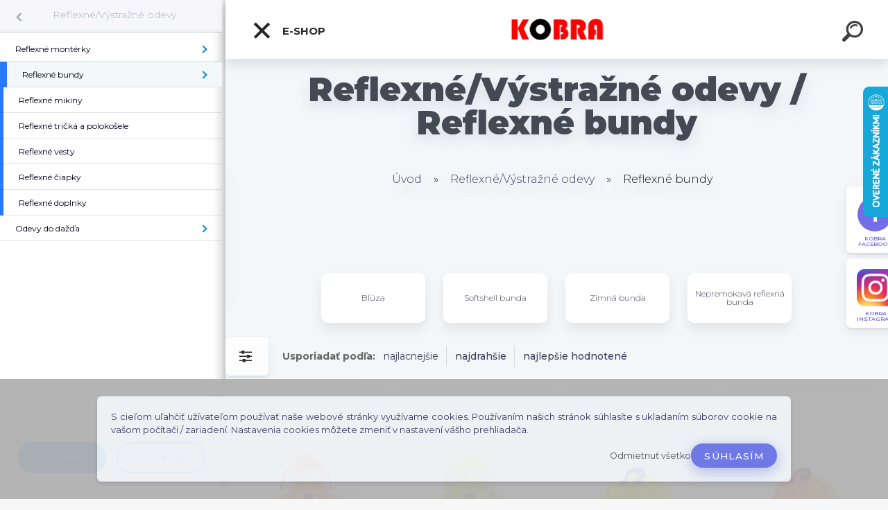

--- FILE ---
content_type: text/html; charset=utf-8
request_url: https://www.kobrashop.eu/34lr1qe6/Reflexne-bundy-c32_96_2.htm
body_size: 28665
content:


        <!DOCTYPE html>
    <html xmlns:og="http://ogp.me/ns#" xmlns:fb="http://www.facebook.com/2008/fbml" lang="sk" class="tmpl__kryptonit menu-typ5-selected menu-widescreen-load">
      <head>
          <script>
              window.cookie_preferences = getCookieSettings('cookie_preferences');
              window.cookie_statistics = getCookieSettings('cookie_statistics');
              window.cookie_marketing = getCookieSettings('cookie_marketing');

              function getCookieSettings(cookie_name) {
                  if (document.cookie.length > 0)
                  {
                      cookie_start = document.cookie.indexOf(cookie_name + "=");
                      if (cookie_start != -1)
                      {
                          cookie_start = cookie_start + cookie_name.length + 1;
                          cookie_end = document.cookie.indexOf(";", cookie_start);
                          if (cookie_end == -1)
                          {
                              cookie_end = document.cookie.length;
                          }
                          return unescape(document.cookie.substring(cookie_start, cookie_end));
                      }
                  }
                  return false;
              }
          </script>
                <title>Reflexné odevy/reflexné bundy do práce//kobrashop.eu</title>
        <script type="text/javascript">var action_unavailable='action_unavailable';var id_language = 'sk';var id_country_code = 'SK';var language_code = 'sk-SK';var path_request = '/request.php';var type_request = 'POST';var cache_break = "2521"; var enable_console_debug = false; var enable_logging_errors = false;var administration_id_language = 'sk';var administration_id_country_code = 'SK';</script>          <script type="text/javascript" src="//ajax.googleapis.com/ajax/libs/jquery/1.8.3/jquery.min.js"></script>
          <script type="text/javascript" src="//code.jquery.com/ui/1.12.1/jquery-ui.min.js" ></script>
                  <script src="/wa_script/js/jquery.hoverIntent.minified.js?_=2025-01-28-14-55" type="text/javascript"></script>
        <script type="text/javascript" src="/admin/jscripts/jquery.qtip.min.js?_=2025-01-28-14-55"></script>
                  <script src="/wa_script/js/jquery.selectBoxIt.min.js?_=2025-01-28-14-55" type="text/javascript"></script>
                  <script src="/wa_script/js/bs_overlay.js?_=2025-01-28-14-55" type="text/javascript"></script>
        <script src="/wa_script/js/bs_design.js?_=2025-01-28-14-55" type="text/javascript"></script>
        <script src="/admin/jscripts/wa_translation.js?_=2025-01-28-14-55" type="text/javascript"></script>
        <link rel="stylesheet" type="text/css" href="/css/jquery.selectBoxIt.wa_script.css?_=2025-01-28-14-55" media="screen, projection">
        <link rel="stylesheet" type="text/css" href="/css/jquery.qtip.lupa.css?_=2025-01-28-14-55">
        
                  <script src="/wa_script/js/jquery.colorbox-min.js?_=2025-01-28-14-55" type="text/javascript"></script>
          <link rel="stylesheet" type="text/css" href="/css/colorbox.css?_=2025-01-28-14-55">
          <script type="text/javascript">
            jQuery(document).ready(function() {
              (function() {
                function createGalleries(rel) {
                  var regex = new RegExp(rel + "\\[(\\d+)]"),
                      m, group = "g_" + rel, groupN;
                  $("a[rel*=" + rel + "]").each(function() {
                    m = regex.exec(this.getAttribute("rel"));
                    if(m) {
                      groupN = group + m[1];
                    } else {
                      groupN = group;
                    }
                    $(this).colorbox({
                      rel: groupN,
                      slideshow:true,
                       maxWidth: "85%",
                       maxHeight: "85%",
                       returnFocus: false
                    });
                  });
                }
                createGalleries("lytebox");
                createGalleries("lyteshow");
              })();
            });</script>
          <script type="text/javascript">
      function init_products_hovers()
      {
        jQuery(".product").hoverIntent({
          over: function(){
            jQuery(this).find(".icons_width_hack").animate({width: "130px"}, 300, function(){});
          } ,
          out: function(){
            jQuery(this).find(".icons_width_hack").animate({width: "10px"}, 300, function(){});
          },
          interval: 40
        });
      }
      jQuery(document).ready(function(){

        jQuery(".param select, .sorting select").selectBoxIt();

        jQuery(".productFooter").click(function()
        {
          var $product_detail_link = jQuery(this).parent().find("a:first");

          if($product_detail_link.length && $product_detail_link.attr("href"))
          {
            window.location.href = $product_detail_link.attr("href");
          }
        });
        init_products_hovers();
        
        ebar_details_visibility = {};
        ebar_details_visibility["user"] = false;
        ebar_details_visibility["basket"] = false;

        ebar_details_timer = {};
        ebar_details_timer["user"] = setTimeout(function(){},100);
        ebar_details_timer["basket"] = setTimeout(function(){},100);

        function ebar_set_show($caller)
        {
          var $box_name = $($caller).attr("id").split("_")[0];

          ebar_details_visibility["user"] = false;
          ebar_details_visibility["basket"] = false;

          ebar_details_visibility[$box_name] = true;

          resolve_ebar_set_visibility("user");
          resolve_ebar_set_visibility("basket");
        }

        function ebar_set_hide($caller)
        {
          var $box_name = $($caller).attr("id").split("_")[0];

          ebar_details_visibility[$box_name] = false;

          clearTimeout(ebar_details_timer[$box_name]);
          ebar_details_timer[$box_name] = setTimeout(function(){resolve_ebar_set_visibility($box_name);},300);
        }

        function resolve_ebar_set_visibility($box_name)
        {
          if(   ebar_details_visibility[$box_name]
             && jQuery("#"+$box_name+"_detail").is(":hidden"))
          {
            jQuery("#"+$box_name+"_detail").slideDown(300);
          }
          else if(   !ebar_details_visibility[$box_name]
                  && jQuery("#"+$box_name+"_detail").not(":hidden"))
          {
            jQuery("#"+$box_name+"_detail").slideUp(0, function() {
              $(this).css({overflow: ""});
            });
          }
        }

        
        jQuery("#user_icon").click(function(e)
        {
          if(jQuery(e.target).attr("id") == "user_icon")
          {
            window.location.href = "https://www.kobrashop.eu/34lr1qe6/e-login/";
          }
        });

        jQuery("#basket_icon").click(function(e)
        {
          if(jQuery(e.target).attr("id") == "basket_icon")
          {
            window.location.href = "https://www.kobrashop.eu/34lr1qe6/e-basket/";
          }
        });
      
      });
    </script>        <meta http-equiv="Content-language" content="sk">
        <meta http-equiv="Content-Type" content="text/html; charset=utf-8">
        <meta name="language" content="slovak">
        <meta name="keywords" content="reflexné/výstražné,odevy">
        <meta name="description" content="Veľká ponuka reflexných pracovných búnd s vysokou výstražnou viditeľnosťou, ktoré sú vyrobené z odolných materiálov aj do nepriaznivého počasia.  ">
        <meta name="revisit-after" content="1 Days">
        <meta name="distribution" content="global">
        <meta name="expires" content="never">
                  <meta name="expires" content="never">
                    <link rel="canonical" href="https://www.kobrashop.eu/34lr1qe6/Reflexne-bundy-c32_96_2.htm"/>
          <meta property="og:image" content="http://www.kobrashop.eu/fotky42849/design_setup/images/logo_hhhh.png" />
<meta property="og:image:secure_url" content="https://www.kobrashop.eu/fotky42849/design_setup/images/logo_hhhh.png" />
<meta property="og:image:type" content="image/jpeg" />
<meta property="og:url" content="http://www.kobrashop.eu/34lr1qe6/eshop/32-1-/96-2-Reflexne-bundy" />
<meta property="og:title" content="Reflexné odevy/reflexné bundy do práce//kobrashop.eu" />
<meta property="og:description" content="Veľká ponuka reflexných pracovných búnd s vysokou výstražnou viditeľnosťou, ktoré sú vyrobené z odolných materiálov aj do nepriaznivého počasia.  " />
<meta property="og:type" content="website" />
<meta property="og:site_name" content="Pracovné odevy, obuv a doplnky" />

<meta name="google-site-verification" content="EiLlzM9ivQwRTEMvTdRZJgq4_9VpQroyzBpBf47UmLo"/>            <meta name="robots" content="index, follow">
                      <link href="//www.kobrashop.eu/fotky42849/unnamed.png" rel="icon" type="image/png">
          <link rel="shortcut icon" type="image/png" href="//www.kobrashop.eu/fotky42849/unnamed.png">
                  <link rel="stylesheet" type="text/css" href="/css/lang_dependent_css/lang_sk.css?_=2025-01-28-14-55" media="screen, projection">
                <link rel='stylesheet' type='text/css' href='/wa_script/js/styles.css?_=2025-01-28-14-55'>
        <script language='javascript' type='text/javascript' src='/wa_script/js/javascripts.js?_=2025-01-28-14-55'></script>
        <script language='javascript' type='text/javascript' src='/wa_script/js/check_tel.js?_=2025-01-28-14-55'></script>
          <script src="/assets/javascripts/buy_button.js?_=2025-01-28-14-55"></script>
            <script type="text/javascript" src="/wa_script/js/bs_user.js?_=2025-01-28-14-55"></script>
        <script type="text/javascript" src="/wa_script/js/bs_fce.js?_=2025-01-28-14-55"></script>
        <script type="text/javascript" src="/wa_script/js/bs_fixed_bar.js?_=2025-01-28-14-55"></script>
        <script type="text/javascript" src="/bohemiasoft/js/bs.js?_=2025-01-28-14-55"></script>
        <script src="/wa_script/js/jquery.number.min.js?_=2025-01-28-14-55" type="text/javascript"></script>
        <script type="text/javascript">
            BS.User.id = 42849;
            BS.User.domain = "34lr1qe6";
            BS.User.is_responsive_layout = true;
            BS.User.max_search_query_length = 50;
            BS.User.max_autocomplete_words_count = 5;

            WA.Translation._autocompleter_ambiguous_query = ' Hľadaný výraz je pre našeptávač príliš všeobecný. Zadajte prosím ďalšie znaky, slová alebo pokračujte odoslaním formulára pre vyhľadávanie.';
            WA.Translation._autocompleter_no_results_found = ' Neboli nájdené žiadne produkty ani kategórie.';
            WA.Translation._error = " Chyba";
            WA.Translation._success = " Úspech";
            WA.Translation._warning = " Upozornenie";
            WA.Translation._multiples_inc_notify = '<p class="multiples-warning"><strong>Tento produkt je možné objednať iba v násobkoch #inc#. </strong><br><small>Vami zadaný počet kusov bol navýšený podľa tohto násobku.</small></p>';
            WA.Translation._shipping_change_selected = " Zmeniť...";
            WA.Translation._shipping_deliver_to_address = "_shipping_deliver_to_address";

            BS.Design.template = {
              name: "kryptonit",
              is_selected: function(name) {
                if(Array.isArray(name)) {
                  return name.indexOf(this.name) > -1;
                } else {
                  return name === this.name;
                }
              }
            };
            BS.Design.isLayout3 = true;
            BS.Design.templates = {
              TEMPLATE_ARGON: "argon",TEMPLATE_NEON: "neon",TEMPLATE_CARBON: "carbon",TEMPLATE_XENON: "xenon",TEMPLATE_AURUM: "aurum",TEMPLATE_CUPRUM: "cuprum",TEMPLATE_ERBIUM: "erbium",TEMPLATE_CADMIUM: "cadmium",TEMPLATE_BARIUM: "barium",TEMPLATE_CHROMIUM: "chromium",TEMPLATE_SILICIUM: "silicium",TEMPLATE_IRIDIUM: "iridium",TEMPLATE_INDIUM: "indium",TEMPLATE_OXYGEN: "oxygen",TEMPLATE_HELIUM: "helium",TEMPLATE_FLUOR: "fluor",TEMPLATE_FERRUM: "ferrum",TEMPLATE_TERBIUM: "terbium",TEMPLATE_URANIUM: "uranium",TEMPLATE_ZINCUM: "zincum",TEMPLATE_CERIUM: "cerium",TEMPLATE_KRYPTON: "krypton",TEMPLATE_THORIUM: "thorium",TEMPLATE_ETHERUM: "etherum",TEMPLATE_KRYPTONIT: "kryptonit",TEMPLATE_TITANIUM: "titanium",TEMPLATE_PLATINUM: "platinum"            };
        </script>
                  <script src="/js/progress_button/modernizr.custom.js"></script>
                      <link rel="stylesheet" type="text/css" href="/bower_components/owl.carousel/dist/assets/owl.carousel.min.css" />
            <link rel="stylesheet" type="text/css" href="/bower_components/owl.carousel/dist/assets/owl.theme.default.min.css" />
            <script src="/bower_components/owl.carousel/dist/owl.carousel.min.js"></script>
                      <link type="text/css" rel="stylesheet" href="/bower_components/jQuery.mmenu/dist/jquery.mmenu.css" />
            <link type="text/css" rel="stylesheet" href="/bower_components/jQuery.mmenu/dist/addons/searchfield/jquery.mmenu.searchfield.css" />
            <link type="text/css" rel="stylesheet" href="/bower_components/jQuery.mmenu/dist/addons//navbars/jquery.mmenu.navbars.css" />
            <link type="text/css" rel="stylesheet" href="/bower_components/jQuery.mmenu/dist/extensions//pagedim/jquery.mmenu.pagedim.css" />
            <link type="text/css" rel="stylesheet" href="/bower_components/jQuery.mmenu/dist/extensions/effects/jquery.mmenu.effects.css" />
            <link type="text/css" rel="stylesheet" href="/bower_components/jQuery.mmenu/dist/addons/counters/jquery.mmenu.counters.css" />
            <link type="text/css" rel="stylesheet" href="/assets/vendor/hamburgers/hamburgers.min.css" />
            <script src="/bower_components/jQuery.mmenu/dist/jquery.mmenu.all.js"></script>
            <script src="/wa_script/js/bs_slide_menu.js?_=2025-01-28-14-55"></script>
                        <link rel="stylesheet" type="text/css" href="/css/progress_button/progressButton.css" />
            <script src="/js/progress_button/progressButton.js?_=2025-01-28-14-55"></script>
                        <script src="/wa_script/js/cart/BS.Cart.js?_=2025-01-28-14-55"></script>
                        <link rel="stylesheet" type="text/css" href="/assets/vendor/revolution-slider/css/settings.css?_=5.4.8" />
            <link rel="stylesheet" type="text/css" href="/assets/vendor/revolution-slider/css/layers.css?_=5.4.8" />
            <script src="/assets/vendor/revolution-slider/js/jquery.themepunch.tools.min.js?_=5.4.8"></script>
            <script src="/assets/vendor/revolution-slider/js/jquery.themepunch.revolution.min.js?_=5.4.8"></script>
                    <link rel="stylesheet" type="text/css" href="//static.bohemiasoft.com/jave/style.css?_=2025-01-28-14-55" media="screen">
                    <link rel="stylesheet" type="text/css" href="/css/font-awesome.4.7.0.min.css" media="screen">
          <link rel="stylesheet" type="text/css" href="/sablony/nove/kryptonit/kryptonitwhite/css/product_var3.css?_=2025-01-28-14-55" media="screen">
                    <link rel="stylesheet"
                type="text/css"
                id="tpl-editor-stylesheet"
                href="/sablony/nove/kryptonit/kryptonitwhite/css/colors.css?_=2025-01-28-14-55"
                media="screen">

          <meta name="viewport" content="width=device-width, initial-scale=1.0">
          <link rel="stylesheet" 
                   type="text/css" 
                   href="https://static.bohemiasoft.com/custom-css/kryptonit.css?_1761721400" 
                   media="screen"><style type="text/css">
               <!--#site_logo{
                  width: 275px;
                  height: 100px;
                  background-image: url('/fotky42849/design_setup/images/logo_hhhh.png?cache_time=1540493897');
                  background-repeat: no-repeat;
                  
                }html body #page #pageHeader.myheader { 
          background-image: none;
          border: black;
          background-repeat: repeat;
          background-position: 0px 0px;
          background-color: #ffffff;
        }#page_background{
                  background-image: none;
                  background-repeat: repeat;
                  background-position: 0px 0px;
                  background-color: #ffffff;
                }.bgLupa{
                  padding: 0;
                  border: none;
                }

 :root { 
 }
-->
                </style>          <link rel="stylesheet" type="text/css" href="/fotky42849/design_setup/css/user_defined.css?_=1761722751" media="screen, projection">
                    <script type="text/javascript" src="/admin/jscripts/wa_dialogs.js?_=2025-01-28-14-55"></script>
            <script>
      $(document).ready(function() {
        if (getCookie('show_cookie_message' + '_42849_sk') != 'no') {
          if($('#cookies-agreement').attr('data-location') === '0')
          {
            $('.cookies-wrapper').css("top", "0px");
          }
          else
          {
            $('.cookies-wrapper').css("bottom", "0px");
          }
          $('.cookies-wrapper').show();
        }

        $('#cookies-notify__close').click(function() {
          setCookie('show_cookie_message' + '_42849_sk', 'no');
          $('#cookies-agreement').slideUp();
          $("#masterpage").attr("style", "");
          setCookie('cookie_preferences', 'true');
          setCookie('cookie_statistics', 'true');
          setCookie('cookie_marketing', 'true');
          window.cookie_preferences = true;
          window.cookie_statistics = true;
          window.cookie_marketing = true;
          if(typeof gtag === 'function') {
              gtag('consent', 'update', {
                  'ad_storage': 'granted',
                  'analytics_storage': 'granted',
                  'ad_user_data': 'granted',
                  'ad_personalization': 'granted'
              });
          }
         return false;
        });

        $("#cookies-notify__disagree").click(function(){
            save_preferences();
        });

        $('#cookies-notify__preferences-button-close').click(function(){
            var cookies_notify_preferences = $("#cookies-notify-checkbox__preferences").is(':checked');
            var cookies_notify_statistics = $("#cookies-notify-checkbox__statistics").is(':checked');
            var cookies_notify_marketing = $("#cookies-notify-checkbox__marketing").is(':checked');
            save_preferences(cookies_notify_preferences, cookies_notify_statistics, cookies_notify_marketing);
        });

        function save_preferences(preferences = false, statistics = false, marketing = false)
        {
            setCookie('show_cookie_message' + '_42849_sk', 'no');
            $('#cookies-agreement').slideUp();
            $("#masterpage").attr("style", "");
            setCookie('cookie_preferences', preferences);
            setCookie('cookie_statistics', statistics);
            setCookie('cookie_marketing', marketing);
            window.cookie_preferences = preferences;
            window.cookie_statistics = statistics;
            window.cookie_marketing = marketing;
            if(marketing && typeof gtag === 'function')
            {
                gtag('consent', 'update', {
                    'ad_storage': 'granted'
                });
            }
            if(statistics && typeof gtag === 'function')
            {
                gtag('consent', 'update', {
                    'analytics_storage': 'granted',
                    'ad_user_data': 'granted',
                    'ad_personalization': 'granted',
                });
            }
            if(marketing === false && BS && BS.seznamIdentity) {
                BS.seznamIdentity.clearIdentity();
            }
        }

        /**
         * @param {String} cookie_name
         * @returns {String}
         */
        function getCookie(cookie_name) {
          if (document.cookie.length > 0)
          {
            cookie_start = document.cookie.indexOf(cookie_name + "=");
            if (cookie_start != -1)
            {
              cookie_start = cookie_start + cookie_name.length + 1;
              cookie_end = document.cookie.indexOf(";", cookie_start);
              if (cookie_end == -1)
              {
                cookie_end = document.cookie.length;
              }
              return unescape(document.cookie.substring(cookie_start, cookie_end));
            }
          }
          return "";
        }
        
        /**
         * @param {String} cookie_name
         * @param {String} value
         */
        function setCookie(cookie_name, value) {
          var time = new Date();
          time.setTime(time.getTime() + 365*24*60*60*1000); // + 1 rok
          var expires = "expires="+time.toUTCString();
          document.cookie = cookie_name + "=" + escape(value) + "; " + expires + "; path=/";
        }
      });
    </script>
            <script type="text/javascript" src="/wa_script/js/search_autocompleter.js?_=2025-01-28-14-55"></script>
            <script type="text/javascript" src="/wa_script/js/template/vanilla-tilt.js?_=2025-01-28-14-55"></script>
                  <script>
              WA.Translation._complete_specification = "Kompletná špecifikácia";
              WA.Translation._dont_have_acc = "Nemáte účet? ";
              WA.Translation._have_acc = "Máte už účet? ";
              WA.Translation._register_titanium = "Zaregistrovať sa";
              WA.Translation._login_titanium = "Prihlásiť";
              WA.Translation._placeholder_voucher = "Sem vložte kód";
          </script>
                <script src="/wa_script/js/template/kryptonit/script.js?_=2025-01-28-14-55"></script>
                    <link rel="stylesheet" type="text/css" href="/assets/vendor/magnific-popup/magnific-popup.css" />
      <script src="/assets/vendor/magnific-popup/jquery.magnific-popup.js"></script>
      <script type="text/javascript">
        BS.env = {
          decPoint: ",",
          basketFloatEnabled: false        };
      </script>
      <script type="text/javascript" src="/node_modules/select2/dist/js/select2.min.js"></script>
      <script type="text/javascript" src="/node_modules/maximize-select2-height/maximize-select2-height.min.js"></script>
      <script type="text/javascript">
        (function() {
          $.fn.select2.defaults.set("language", {
            noResults: function() {return " Žiadny záznam nebol nájdený"},
            inputTooShort: function(o) {
              var n = o.minimum - o.input.length;
              return "_input_too_short".replace("#N#", n);
            }
          });
          $.fn.select2.defaults.set("width", "100%")
        })();

      </script>
      <link type="text/css" rel="stylesheet" href="/node_modules/select2/dist/css/select2.min.css" />
      <script type="text/javascript" src="/wa_script/js/countdown_timer.js?_=2025-01-28-14-55"></script>
      <script type="text/javascript" src="/wa_script/js/app.js?_=2025-01-28-14-55"></script>
      <script type="text/javascript" src="/node_modules/jquery-validation/dist/jquery.validate.min.js"></script>

      
          </head>
      <body class="lang-sk layout3 not-home page-category page-category-32-96 basket-empty slider-available vat-payer-y alternative-currency-n" >
    <!-- MMENU PAGE -->
  <div id="mainPage">
        <a name="topweb"></a>
            <div id="cookies-agreement" class="cookies-wrapper" data-location="1"
         style="background-color: #b1b1b1;
                 opacity: 0.95"
    >
      <div class="cookies-notify-background"></div>
      <div class="cookies-notify" style="display:block!important;">
        <div class="cookies-notify__bar">
          <div class="cookies-notify__bar1">
            <div class="cookies-notify__text"
                                 >
                S cieľom uľahčiť užívateľom používať naše webové stránky využívame cookies. Používaním našich stránok súhlasíte s ukladaním súborov cookie na vašom počítači / zariadení. Nastavenia cookies môžete zmeniť v nastavení vášho prehliadača.            </div>
            <div class="cookies-notify__button">
                <a href="#" id="cookies-notify__disagree" class="secondary-btn"
                   style="color: #000000;
                           background-color: #c8c8c8;
                           opacity: 1"
                >Odmietnuť všetko</a>
              <a href="#" id="cookies-notify__close"
                 style="color: #000000;
                        background-color: #c8c8c8;
                        opacity: 1"
                >Súhlasím</a>
            </div>
          </div>
                    </div>
      </div>
    </div>
    
  <div id="responsive_layout_large"></div><div id="page"><div class="navbar-top-icons"><span class="navbar-icon"><a href="https://www.facebook.com/kobrashop.eu/" target="_blank"><i class="fa fa-facebook"></i><span>KOBRA facebook</span></a></span><span class="navbar-icon"><a href="https://www.instagram.com/kobrashop.eu/" target="_blank"><img src="/fotky42849/icons/ico_Instagram_icon.png" /><span>KOBRA Instagram</span></a></span></div>    <script type="text/javascript">
      var responsive_articlemenu_name = ' Menu';
      var responsive_eshopmenu_name = ' E-shop';
    </script>
        <div class="myheader" id="pageHeader">
        <div class="header-wrap container">
                <div class="slide-menu menu-typ-5" id="slideMenu">
      <button type="button" id="navButtonIcon" class="hamburger hamburger--elastic">
        <span class="hamburger-box">
         <span class="hamburger-inner"></span>
        </span>
        E-shop      </button>
      <div class="slide-menu-content" id="sideMenuBar">
        <ul class="menu-root">
              <li class="divider mm-title menu-title eshop">
      E-shop    </li>
        <li class="eshop-menu-item">
              <a href="/34lr1qe6/Pracovna-obuv-c1_0_1.htm" target="_self">
                <span>
                  <img class="menu-icon-img" src="/fotky42849/icons/mino-topanka.png" alt="" />
                </span>
              <span>
          Pracovná obuv        </span>
              </a>
              <ul class="eshop-submenu">
          <li class="eshop-menu-item">
              <a href="/34lr1qe6/Pracovna-obuv-c1_1_2.htm" target="_self">
                  <span>
          Sandále         </span>
              </a>
              <ul class="eshop-submenu">
          <li class="eshop-menu-item">
              <a href="/34lr1qe6/Pracovna-obuv-c1_42_3.htm" target="_self">
                  <span>
          O1-bez špice        </span>
              </a>
            </li>
        <li class="eshop-menu-item">
              <a href="/34lr1qe6/Pracovna-obuv-c1_2_3.htm" target="_self">
                  <span>
          S1- so špicou        </span>
              </a>
            </li>
        <li class="eshop-menu-item">
              <a href="/34lr1qe6/Pracovna-obuv-c1_3_3.htm" target="_self">
                  <span>
          S1P - so špicou a planžetou        </span>
              </a>
            </li>
          </ul>
          </li>
        <li class="eshop-menu-item">
              <a href="/34lr1qe6/Pracovna-obuv-c1_4_2.htm" target="_self">
                  <span>
          Poltopánky        </span>
              </a>
              <ul class="eshop-submenu">
          <li class="eshop-menu-item">
              <a href="/34lr1qe6/Pracovna-obuv-c1_44_3.htm" target="_self">
                  <span>
          O1-bez špice        </span>
              </a>
            </li>
        <li class="eshop-menu-item">
              <a href="/34lr1qe6/Pracovna-obuv-c1_45_3.htm" target="_self">
                  <span>
          O2-bez špice / vodeodolné        </span>
              </a>
            </li>
        <li class="eshop-menu-item">
              <a href="/34lr1qe6/Pracovna-obuv-c1_7_3.htm" target="_self">
                  <span>
          S1-so špicou         </span>
              </a>
            </li>
        <li class="eshop-menu-item">
              <a href="/34lr1qe6/Pracovna-obuv-c1_8_3.htm" target="_self">
                  <span>
          S1P-so špicou a planžetou        </span>
              </a>
            </li>
        <li class="eshop-menu-item">
              <a href="/34lr1qe6/Pracovna-obuv-c1_9_3.htm" target="_self">
                  <span>
          S2-so špicou / vodeodolné        </span>
              </a>
            </li>
        <li class="eshop-menu-item">
              <a href="/34lr1qe6/Pracovna-obuv-c1_10_3.htm" target="_self">
                  <span>
          S3-špica/planžeta/vodeodolné        </span>
              </a>
            </li>
          </ul>
          </li>
        <li class="eshop-menu-item">
              <a href="/34lr1qe6/Pracovna-obuv-c1_5_2.htm" target="_self">
                  <span>
          Členková obuv        </span>
              </a>
              <ul class="eshop-submenu">
          <li class="eshop-menu-item">
              <a href="/34lr1qe6/Pracovna-obuv-c1_50_3.htm" target="_self">
                  <span>
          O1-bez špice        </span>
              </a>
            </li>
        <li class="eshop-menu-item">
              <a href="/34lr1qe6/Pracovna-obuv-c1_51_3.htm" target="_self">
                  <span>
          O2-bez špice / vodeodolné        </span>
              </a>
            </li>
        <li class="eshop-menu-item">
              <a href="/34lr1qe6/Pracovna-obuv-c1_11_3.htm" target="_self">
                  <span>
          S1-so špicou         </span>
              </a>
            </li>
        <li class="eshop-menu-item">
              <a href="/34lr1qe6/Pracovna-obuv-c1_12_3.htm" target="_self">
                  <span>
          S1P-so špicou a planžetou        </span>
              </a>
            </li>
        <li class="eshop-menu-item">
              <a href="/34lr1qe6/Pracovna-obuv-c1_13_3.htm" target="_self">
                  <span>
          S2-so špicou / vodeodolné        </span>
              </a>
            </li>
        <li class="eshop-menu-item">
              <a href="/34lr1qe6/Pracovna-obuv-c1_14_3.htm" target="_self">
                  <span>
          S3-špica/planžeta/vodeodolné        </span>
              </a>
            </li>
          </ul>
          </li>
        <li class="eshop-menu-item">
              <a href="/34lr1qe6/Pracovna-obuv-c1_6_2.htm" target="_self">
                  <span>
          Vysoká obuv        </span>
              </a>
              <ul class="eshop-submenu">
          <li class="eshop-menu-item">
              <a href="/34lr1qe6/Pracovna-obuv-c1_48_3.htm" target="_self">
                  <span>
          O1-bez špice        </span>
              </a>
            </li>
        <li class="eshop-menu-item">
              <a href="/34lr1qe6/Pracovna-obuv-c1_49_3.htm" target="_self">
                  <span>
          O2-bez špice / vodeodolné        </span>
              </a>
            </li>
        <li class="eshop-menu-item">
              <a href="/34lr1qe6/Pracovna-obuv-c1_47_3.htm" target="_self">
                  <span>
          S3-špica/planžeta/vodeodolné        </span>
              </a>
            </li>
          </ul>
          </li>
        <li class="eshop-menu-item">
              <a href="/34lr1qe6/Pracovna-obuv-c1_46_2.htm" target="_self">
                  <span>
          Obuv na zimu        </span>
              </a>
              <ul class="eshop-submenu">
          <li class="eshop-menu-item">
              <a href="/34lr1qe6/Pracovna-obuv-c1_52_3.htm" target="_self">
                  <span>
          O1        </span>
              </a>
            </li>
        <li class="eshop-menu-item">
              <a href="/34lr1qe6/Pracovna-obuv-c1_53_3.htm" target="_self">
                  <span>
          O2        </span>
              </a>
            </li>
        <li class="eshop-menu-item">
              <a href="/34lr1qe6/Pracovna-obuv-c1_54_3.htm" target="_self">
                  <span>
          S1         </span>
              </a>
            </li>
        <li class="eshop-menu-item">
              <a href="/34lr1qe6/Pracovna-obuv-c1_55_3.htm" target="_self">
                  <span>
          S1P         </span>
              </a>
            </li>
        <li class="eshop-menu-item">
              <a href="/34lr1qe6/Pracovna-obuv-c1_56_3.htm" target="_self">
                  <span>
          S2        </span>
              </a>
            </li>
        <li class="eshop-menu-item">
              <a href="/34lr1qe6/Pracovna-obuv-c1_57_3.htm" target="_self">
                  <span>
          S3        </span>
              </a>
            </li>
          </ul>
          </li>
        <li class="eshop-menu-item">
              <a href="/34lr1qe6/Pracovna-obuv-c1_60_2.htm" target="_self">
                  <span>
          Zváračská obuv         </span>
              </a>
            </li>
        <li class="eshop-menu-item">
              <a href="/34lr1qe6/Pracovna-obuv-c1_58_2.htm" target="_self">
                  <span>
          Treková obuv        </span>
              </a>
            </li>
        <li class="eshop-menu-item">
              <a href="/34lr1qe6/Pracovna-obuv-c1_24_2.htm" target="_self">
                  <span>
          Biela obuv        </span>
              </a>
            </li>
        <li class="eshop-menu-item">
              <a href="/34lr1qe6/Pracovna-obuv-c1_23_2.htm" target="_self">
                  <span>
          Čižmy         </span>
              </a>
            </li>
        <li class="eshop-menu-item">
              <a href="/34lr1qe6/Pracovna-obuv-c1_41_2.htm" target="_self">
                  <span>
          Doplnky k obuvi        </span>
              </a>
            </li>
        <li class="eshop-menu-item">
              <a href="/34lr1qe6/Pracovna-obuv-c1_59_2.htm" target="_self">
                  <span>
          AKCIOVÁ obuv        </span>
              </a>
            </li>
        <li class="eshop-menu-item">
              <a href="/34lr1qe6/Pracovna-obuv-c1_108_2.htm" target="_self">
                  <span>
          Obuv pre manažérov         </span>
              </a>
            </li>
        <li class="eshop-menu-item">
              <a href="/34lr1qe6/Pracovna-obuv-c1_230_2.htm" target="_self">
                  <span>
          Hasičská obuv        </span>
              </a>
            </li>
          </ul>
          </li>
        <li class="eshop-menu-item">
              <a href="/34lr1qe6/Pracovne-odevy-c40_0_1.htm" target="_self">
                <span>
                  <img class="menu-icon-img" src="/fotky42849/icons/Overalls-512.png" alt="" />
                </span>
              <span>
          Pracovné odevy        </span>
              </a>
              <ul class="eshop-submenu">
          <li class="eshop-menu-item">
              <a href="/34lr1qe6/Pracovne-odevy-c40_244_2.htm" target="_self">
                <span>
                  <img class="menu-icon-img" src="/fotky42849/icons/Overalls-512.png" alt="" />
                </span>
              <span>
          Montérky / pás / tráky a viac        </span>
              </a>
              <ul class="eshop-submenu">
          <li class="eshop-menu-item">
              <a href="/34lr1qe6/Pracovne-odevy-c40_293_3.htm" target="_self">
                  <span>
          Pracovné nohavice         </span>
              </a>
            </li>
        <li class="eshop-menu-item">
              <a href="/34lr1qe6/Pracovne-odevy-c40_245_3.htm" target="_self">
                  <span>
          Montérky do pása        </span>
              </a>
            </li>
        <li class="eshop-menu-item">
              <a href="/34lr1qe6/Pracovne-odevy-c40_246_3.htm" target="_self">
                  <span>
          Montérky na tráky        </span>
              </a>
            </li>
        <li class="eshop-menu-item">
              <a href="/34lr1qe6/Pracovne-odevy-c40_247_3.htm" target="_self">
                  <span>
          Kraťasy         </span>
              </a>
            </li>
        <li class="eshop-menu-item">
              <a href="/34lr1qe6/Pracovne-odevy-c40_257_3.htm" target="_self">
                  <span>
          Nepremokavé nohavice        </span>
              </a>
            </li>
        <li class="eshop-menu-item">
              <a href="/34lr1qe6/Pracovne-odevy-c40_258_3.htm" target="_self">
                  <span>
          Zdravotnícke nohavice        </span>
              </a>
            </li>
        <li class="eshop-menu-item">
              <a href="/34lr1qe6/Pracovne-odevy-c40_259_3.htm" target="_self">
                  <span>
          Kuchárske nohavice        </span>
              </a>
            </li>
        <li class="eshop-menu-item">
              <a href="/34lr1qe6/Pracovne-odevy-c40_272_3.htm" target="_self">
                  <span>
          Zateplené nohavice        </span>
              </a>
            </li>
        <li class="eshop-menu-item">
              <a href="/34lr1qe6/Pracovne-odevy-c40_250_3.htm" target="_self">
                  <span>
          Kombinézy        </span>
              </a>
            </li>
          </ul>
          </li>
        <li class="eshop-menu-item">
              <a href="/34lr1qe6/Pracovne-odevy-c40_252_2.htm" target="_self">
                <span>
                  <img class="menu-icon-img" src="/fotky42849/icons/BUNDA.png" alt="" />
                </span>
              <span>
          Bundy        </span>
              </a>
              <ul class="eshop-submenu">
          <li class="eshop-menu-item">
              <a href="/34lr1qe6/Pracovne-odevy-c40_260_3.htm" target="_self">
                  <span>
          Bľuzy / Pracovné bundy        </span>
              </a>
            </li>
        <li class="eshop-menu-item">
              <a href="/34lr1qe6/Pracovne-odevy-c40_253_3.htm" target="_self">
                  <span>
          Softshellové/ Prechodné bundy         </span>
              </a>
            </li>
        <li class="eshop-menu-item">
              <a href="/34lr1qe6/Pracovne-odevy-c40_254_3.htm" target="_self">
                  <span>
          Zimné bundy        </span>
              </a>
            </li>
        <li class="eshop-menu-item">
              <a href="/34lr1qe6/Pracovne-odevy-c40_255_3.htm" target="_self">
                  <span>
          Nepremokavé bundy        </span>
              </a>
            </li>
          </ul>
          </li>
        <li class="eshop-menu-item">
              <a href="/34lr1qe6/Pracovne-odevy-c40_256_2.htm" target="_self">
                <span>
                  <img class="menu-icon-img" src="/fotky42849/icons/MIKINA.png" alt="" />
                </span>
              <span>
          Mikiny / Fleece         </span>
              </a>
              <ul class="eshop-submenu">
          <li class="eshop-menu-item">
              <a href="/34lr1qe6/Pracovne-odevy-c40_261_3.htm" target="_self">
                  <span>
          Mikiny bez kapucne        </span>
              </a>
            </li>
        <li class="eshop-menu-item">
              <a href="/34lr1qe6/Pracovne-odevy-c40_262_3.htm" target="_self">
                  <span>
          Mikiny s kapucňou         </span>
              </a>
            </li>
        <li class="eshop-menu-item">
              <a href="/34lr1qe6/Pracovne-odevy-c40_263_3.htm" target="_self">
                  <span>
          Fleece mikiny        </span>
              </a>
            </li>
          </ul>
          </li>
        <li class="eshop-menu-item">
              <a href="/34lr1qe6/Pracovne-odevy-c40_264_2.htm" target="_self">
                <span>
                  <img class="menu-icon-img" src="/fotky42849/icons/b1bde73ee72d01118d743df48f826f71.png" alt="" />
                </span>
              <span>
          Tielka / Tričká / Polokošele        </span>
              </a>
              <ul class="eshop-submenu">
          <li class="eshop-menu-item">
              <a href="/34lr1qe6/Pracovne-odevy-c40_265_3.htm" target="_self">
                  <span>
          Tielka        </span>
              </a>
            </li>
        <li class="eshop-menu-item">
              <a href="/34lr1qe6/Pracovne-odevy-c40_266_3.htm" target="_self">
                  <span>
          Tričká         </span>
              </a>
              <ul class="eshop-submenu">
          <li class="eshop-menu-item">
              <a href="/34lr1qe6/Pracovne-odevy-c40_268_4.htm" target="_self">
                  <span>
          Tričko krátky rukáv         </span>
              </a>
            </li>
        <li class="eshop-menu-item">
              <a href="/34lr1qe6/Pracovne-odevy-c40_269_4.htm" target="_self">
                  <span>
          Tričko dlhý rukáv         </span>
              </a>
            </li>
          </ul>
          </li>
        <li class="eshop-menu-item">
              <a href="/34lr1qe6/Pracovne-odevy-c40_267_3.htm" target="_self">
                  <span>
          Polokošele        </span>
              </a>
              <ul class="eshop-submenu">
          <li class="eshop-menu-item">
              <a href="/34lr1qe6/Pracovne-odevy-c40_270_4.htm" target="_self">
                  <span>
          Polokošeľa krátky rukáv         </span>
              </a>
            </li>
        <li class="eshop-menu-item">
              <a href="/34lr1qe6/Pracovne-odevy-c40_271_4.htm" target="_self">
                  <span>
          Polokošeľa dlhý rukáv         </span>
              </a>
            </li>
          </ul>
          </li>
          </ul>
          </li>
        <li class="eshop-menu-item">
              <a href="/34lr1qe6/Pracovne-odevy-c40_273_2.htm" target="_self">
                <span>
                  <img class="menu-icon-img" src="/fotky42849/icons/VESTA.png" alt="" />
                </span>
              <span>
          Vesty        </span>
              </a>
              <ul class="eshop-submenu">
          <li class="eshop-menu-item">
              <a href="/34lr1qe6/Pracovne-odevy-c40_274_3.htm" target="_self">
                  <span>
          Fleece vesty        </span>
              </a>
            </li>
        <li class="eshop-menu-item">
              <a href="/34lr1qe6/Pracovne-odevy-c40_275_3.htm" target="_self">
                  <span>
          Tenké / Softshell vesty         </span>
              </a>
            </li>
        <li class="eshop-menu-item">
              <a href="/34lr1qe6/Pracovne-odevy-c40_276_3.htm" target="_self">
                  <span>
          Zimné vesty        </span>
              </a>
            </li>
          </ul>
          </li>
        <li class="eshop-menu-item">
              <a href="/34lr1qe6/Pracovne-odevy-c40_277_2.htm" target="_self">
                <span>
                  <img class="menu-icon-img" src="/fotky42849/icons/CAP-5.png" alt="" />
                </span>
              <span>
          Čiapky / Šiltovky / Šatky        </span>
              </a>
              <ul class="eshop-submenu">
          <li class="eshop-menu-item">
              <a href="/34lr1qe6/Pracovne-odevy-c40_279_3.htm" target="_self">
                  <span>
          Šiltovky        </span>
              </a>
            </li>
        <li class="eshop-menu-item">
              <a href="/34lr1qe6/Pracovne-odevy-c40_278_3.htm" target="_self">
                  <span>
          Čiapky         </span>
              </a>
            </li>
        <li class="eshop-menu-item">
              <a href="/34lr1qe6/Pracovne-odevy-c40_285_3.htm" target="_self">
                  <span>
          Multifunkčné šatky        </span>
              </a>
            </li>
          </ul>
          </li>
        <li class="eshop-menu-item">
              <a href="/34lr1qe6/Pracovne-odevy-c40_280_2.htm" target="_self">
                <span>
                  <img class="menu-icon-img" src="/fotky42849/icons/PONOzKY.png" alt="" />
                </span>
              <span>
          Ponožky         </span>
              </a>
              <ul class="eshop-submenu">
          <li class="eshop-menu-item">
              <a href="/34lr1qe6/Pracovne-odevy-c40_281_3.htm" target="_self">
                  <span>
          Nizke ponožky        </span>
              </a>
            </li>
        <li class="eshop-menu-item">
              <a href="/34lr1qe6/Pracovne-odevy-c40_282_3.htm" target="_self">
                  <span>
          Vysoké ponožky         </span>
              </a>
            </li>
        <li class="eshop-menu-item">
              <a href="/34lr1qe6/Pracovne-odevy-c40_283_3.htm" target="_self">
                  <span>
          Thermo ponožky        </span>
              </a>
            </li>
        <li class="eshop-menu-item">
              <a href="/34lr1qe6/Pracovne-odevy-c40_284_3.htm" target="_self">
                  <span>
          Podkolienky        </span>
              </a>
            </li>
          </ul>
          </li>
        <li class="eshop-menu-item">
              <a href="/34lr1qe6/Pracovne-odevy-c40_287_2.htm" target="_self">
                <span>
                  <img class="menu-icon-img" src="/fotky42849/icons/umbrela.png" alt="" />
                </span>
              <span>
          Odevy do dažďa         </span>
              </a>
              <ul class="eshop-submenu">
          <li class="eshop-menu-item">
              <a href="/34lr1qe6/Pracovne-odevy-c40_288_3.htm" target="_self">
                  <span>
          Nohavice        </span>
              </a>
            </li>
        <li class="eshop-menu-item">
              <a href="/34lr1qe6/Pracovne-odevy-c40_289_3.htm" target="_self">
                  <span>
          Bundy        </span>
              </a>
            </li>
        <li class="eshop-menu-item">
              <a href="/34lr1qe6/Pracovne-odevy-c40_290_3.htm" target="_self">
                  <span>
          Plášte         </span>
              </a>
            </li>
        <li class="eshop-menu-item">
              <a href="/34lr1qe6/Pracovne-odevy-c40_291_3.htm" target="_self">
                  <span>
          Súpravy        </span>
              </a>
            </li>
          </ul>
          </li>
        <li class="eshop-menu-item">
              <a href="/34lr1qe6/Pracovne-odevy-c40_286_2.htm" target="_self">
                <span>
                  <img class="menu-icon-img" src="/fotky42849/icons/koseľa.png" alt="" />
                </span>
              <span>
          Košele / Flanel         </span>
              </a>
            </li>
        <li class="eshop-menu-item">
              <a href="/34lr1qe6/Pracovne-odevy-c40_292_2.htm" target="_self">
                <span>
                  <img class="menu-icon-img" src="/fotky42849/icons/Jednorazove-odevy.png" alt="" />
                </span>
              <span>
          Jednorázové odevy         </span>
              </a>
            </li>
        <li class="eshop-menu-item">
              <a href="/34lr1qe6/Pracovne-odevy-c40_346_2.htm" target="_self">
                <span>
                  <img class="menu-icon-img" src="/fotky42849/icons/stiahnut.png" alt="" />
                </span>
              <span>
          ESD odevy        </span>
              </a>
            </li>
          </ul>
          </li>
        <li class="eshop-menu-item selected-category selected">
              <a href="/34lr1qe6/Reflexne-Vystrazne-odevy-c32_0_1.htm" target="_self">
                <span>
                  <img class="menu-icon-img" src="/fotky42849/icons/rrerer.png" alt="" />
                </span>
              <span>
          Reflexné/Výstražné odevy        </span>
              </a>
              <ul class="eshop-submenu">
          <li class="eshop-menu-item">
              <a href="/34lr1qe6/Reflexne-Vystrazne-odevy-c32_95_2.htm" target="_self">
                  <span>
          Reflexné montérky        </span>
              </a>
              <ul class="eshop-submenu">
          <li class="eshop-menu-item">
              <a href="/34lr1qe6/Reflexne-Vystrazne-odevy-c32_192_3.htm" target="_self">
                  <span>
          Kraťasy        </span>
              </a>
            </li>
        <li class="eshop-menu-item">
              <a href="/34lr1qe6/Reflexne-Vystrazne-odevy-c32_193_3.htm" target="_self">
                  <span>
          Montérky do pása        </span>
              </a>
            </li>
        <li class="eshop-menu-item">
              <a href="/34lr1qe6/Reflexne-Vystrazne-odevy-c32_194_3.htm" target="_self">
                  <span>
          Montérky na tráky        </span>
              </a>
            </li>
        <li class="eshop-menu-item">
              <a href="/34lr1qe6/Reflexne-Vystrazne-odevy-c32_195_3.htm" target="_self">
                  <span>
          Kombinézy        </span>
              </a>
            </li>
          </ul>
          </li>
        <li class="eshop-menu-item selected-category selected">
              <a href="/34lr1qe6/Reflexne-Vystrazne-odevy-c32_96_2.htm" target="_self">
                  <span>
          Reflexné bundy        </span>
              </a>
              <ul class="eshop-submenu">
          <li class="eshop-menu-item">
              <a href="/34lr1qe6/Reflexne-Vystrazne-odevy-c32_221_3.htm" target="_self">
                  <span>
          Bľúza        </span>
              </a>
            </li>
        <li class="eshop-menu-item">
              <a href="/34lr1qe6/Reflexne-Vystrazne-odevy-c32_222_3.htm" target="_self">
                  <span>
          Softshell bunda        </span>
              </a>
            </li>
        <li class="eshop-menu-item">
              <a href="/34lr1qe6/Reflexne-Vystrazne-odevy-c32_223_3.htm" target="_self">
                  <span>
          Zimná bunda        </span>
              </a>
            </li>
        <li class="eshop-menu-item">
              <a href="/34lr1qe6/Reflexne-Vystrazne-odevy-c32_224_3.htm" target="_self">
                  <span>
          Nepremokavá reflexná bunda        </span>
              </a>
            </li>
          </ul>
          </li>
        <li class="eshop-menu-item">
              <a href="/34lr1qe6/Reflexne-Vystrazne-odevy-c32_94_2.htm" target="_self">
                  <span>
          Reflexné mikiny        </span>
              </a>
            </li>
        <li class="eshop-menu-item">
              <a href="/34lr1qe6/Reflexne-Vystrazne-odevy-c32_93_2.htm" target="_self">
                  <span>
          Reflexné tričká a polokošele        </span>
              </a>
            </li>
        <li class="eshop-menu-item">
              <a href="/34lr1qe6/Reflexne-Vystrazne-odevy-c32_97_2.htm" target="_self">
                  <span>
          Reflexné vesty        </span>
              </a>
            </li>
        <li class="eshop-menu-item">
              <a href="/34lr1qe6/Reflexne-Vystrazne-odevy-c32_177_2.htm" target="_self">
                  <span>
          Reflexné čiapky        </span>
              </a>
            </li>
        <li class="eshop-menu-item">
              <a href="/34lr1qe6/Reflexne-Vystrazne-odevy-c32_98_2.htm" target="_self">
                  <span>
          Reflexné doplnky        </span>
              </a>
            </li>
        <li class="eshop-menu-item">
              <a href="/34lr1qe6/Reflexne-Vystrazne-odevy-c32_196_2.htm" target="_self">
                  <span>
          Odevy do dažďa         </span>
              </a>
              <ul class="eshop-submenu">
          <li class="eshop-menu-item">
              <a href="/34lr1qe6/Reflexne-Vystrazne-odevy-c32_197_3.htm" target="_self">
                  <span>
          Nohavice        </span>
              </a>
            </li>
        <li class="eshop-menu-item">
              <a href="/34lr1qe6/Reflexne-Vystrazne-odevy-c32_198_3.htm" target="_self">
                  <span>
          Bundy        </span>
              </a>
            </li>
          </ul>
          </li>
          </ul>
          </li>
        <li class="eshop-menu-item">
              <a href="/34lr1qe6/Ochrana-proti-plamenu-c41_0_1.htm" target="_self">
                <span>
                  <img class="menu-icon-img" src="/fotky42849/icons/ddd.jpg" alt="" />
                </span>
              <span>
          Ochrana proti plameňu        </span>
              </a>
              <ul class="eshop-submenu">
          <li class="eshop-menu-item">
              <a href="/34lr1qe6/Ochrana-proti-plamenu-c41_312_2.htm" target="_self">
                  <span>
          Montérky do pása        </span>
              </a>
            </li>
        <li class="eshop-menu-item">
              <a href="/34lr1qe6/Ochrana-proti-plamenu-c41_313_2.htm" target="_self">
                  <span>
          Montérky na tráky        </span>
              </a>
            </li>
        <li class="eshop-menu-item">
              <a href="/34lr1qe6/Ochrana-proti-plamenu-c41_314_2.htm" target="_self">
                  <span>
          Bundy        </span>
              </a>
            </li>
        <li class="eshop-menu-item">
              <a href="/34lr1qe6/Ochrana-proti-plamenu-c41_315_2.htm" target="_self">
                  <span>
          Mikiny        </span>
              </a>
            </li>
        <li class="eshop-menu-item">
              <a href="/34lr1qe6/Ochrana-proti-plamenu-c41_316_2.htm" target="_self">
                  <span>
          Tričká / Košele        </span>
              </a>
            </li>
        <li class="eshop-menu-item">
              <a href="/34lr1qe6/Ochrana-proti-plamenu-c41_317_2.htm" target="_self">
                  <span>
          Kombinézy        </span>
              </a>
            </li>
        <li class="eshop-menu-item">
              <a href="/34lr1qe6/Ochrana-proti-plamenu-c41_319_2.htm" target="_self">
                  <span>
          Odevy do dažďa         </span>
              </a>
              <ul class="eshop-submenu">
          <li class="eshop-menu-item">
              <a href="/34lr1qe6/Ochrana-proti-plamenu-c41_320_3.htm" target="_self">
                  <span>
          Nohavice         </span>
              </a>
            </li>
        <li class="eshop-menu-item">
              <a href="/34lr1qe6/Ochrana-proti-plamenu-c41_321_3.htm" target="_self">
                  <span>
          Bundy        </span>
              </a>
            </li>
          </ul>
          </li>
          </ul>
          </li>
        <li class="eshop-menu-item">
              <a href="/34lr1qe6/Rukavice-c8_0_1.htm" target="_self">
                <span>
                  <img class="menu-icon-img" src="/fotky42849/icons/42693-200.png" alt="" />
                </span>
              <span>
          Rukavice        </span>
              </a>
              <ul class="eshop-submenu">
          <li class="eshop-menu-item">
              <a href="/34lr1qe6/Rukavice-c8_191_2.htm" target="_self">
                  <span>
          Protiporézne         </span>
              </a>
            </li>
        <li class="eshop-menu-item">
              <a href="/34lr1qe6/Rukavice-c8_99_2.htm" target="_self">
                  <span>
          Kombinované koža/textil        </span>
              </a>
            </li>
        <li class="eshop-menu-item">
              <a href="/34lr1qe6/Rukavice-c8_100_2.htm" target="_self">
                  <span>
          Celokoženné        </span>
              </a>
            </li>
        <li class="eshop-menu-item">
              <a href="/34lr1qe6/Rukavice-c8_101_2.htm" target="_self">
                  <span>
          Textilné        </span>
              </a>
            </li>
        <li class="eshop-menu-item">
              <a href="/34lr1qe6/Rukavice-c8_102_2.htm" target="_self">
                  <span>
          Polomáčané a celomáčané         </span>
              </a>
              <ul class="eshop-submenu">
          <li class="eshop-menu-item">
              <a href="/34lr1qe6/Rukavice-c8_225_3.htm" target="_self">
                  <span>
          Nitril        </span>
              </a>
            </li>
        <li class="eshop-menu-item">
              <a href="/34lr1qe6/Rukavice-c8_226_3.htm" target="_self">
                  <span>
          Latex        </span>
              </a>
            </li>
        <li class="eshop-menu-item">
              <a href="/34lr1qe6/Rukavice-c8_227_3.htm" target="_self">
                  <span>
          Polyuretán        </span>
              </a>
            </li>
        <li class="eshop-menu-item">
              <a href="/34lr1qe6/Rukavice-c8_228_3.htm" target="_self">
                  <span>
          PVC        </span>
              </a>
            </li>
        <li class="eshop-menu-item">
              <a href="/34lr1qe6/Rukavice-c8_229_3.htm" target="_self">
                  <span>
          Kaučuk        </span>
              </a>
            </li>
          </ul>
          </li>
        <li class="eshop-menu-item">
              <a href="/34lr1qe6/Rukavice-c8_103_2.htm" target="_self">
                  <span>
          Zváracie         </span>
              </a>
            </li>
        <li class="eshop-menu-item">
              <a href="/34lr1qe6/Rukavice-c8_104_2.htm" target="_self">
                  <span>
          Jednorázové         </span>
              </a>
            </li>
        <li class="eshop-menu-item">
              <a href="/34lr1qe6/Rukavice-c8_105_2.htm" target="_self">
                  <span>
          Špeciálne         </span>
              </a>
              <ul class="eshop-submenu">
          <li class="eshop-menu-item">
              <a href="/34lr1qe6/Rukavice-c8_186_3.htm" target="_self">
                  <span>
          Potravinárske a chemické        </span>
              </a>
            </li>
        <li class="eshop-menu-item">
              <a href="/34lr1qe6/Rukavice-c8_187_3.htm" target="_self">
                  <span>
          Tepelne odolné        </span>
              </a>
            </li>
        <li class="eshop-menu-item">
              <a href="/34lr1qe6/Rukavice-c8_188_3.htm" target="_self">
                  <span>
          ESD a antistatické        </span>
              </a>
            </li>
        <li class="eshop-menu-item">
              <a href="/34lr1qe6/Rukavice-c8_189_3.htm" target="_self">
                  <span>
          Dieletrické        </span>
              </a>
            </li>
        <li class="eshop-menu-item">
              <a href="/34lr1qe6/Rukavice-c8_190_3.htm" target="_self">
                  <span>
          Antivibračné        </span>
              </a>
            </li>
          </ul>
          </li>
        <li class="eshop-menu-item">
              <a href="/34lr1qe6/Rukavice-c8_106_2.htm" target="_self">
                  <span>
          Zateplené        </span>
              </a>
            </li>
        <li class="eshop-menu-item">
              <a href="/34lr1qe6/Rukavice-c8_107_2.htm" target="_self">
                  <span>
          Ansell         </span>
              </a>
            </li>
          </ul>
          </li>
        <li class="eshop-menu-item">
              <a href="/34lr1qe6/Ochranne-pracovne-pomocky-c35_0_1.htm" target="_self">
                <span>
                  <img class="menu-icon-img" src="/fotky42849/icons/dfgsdfgsdg.png" alt="" />
                </span>
              <span>
          Ochranné pracovné pomôcky        </span>
              </a>
              <ul class="eshop-submenu">
          <li class="eshop-menu-item">
              <a href="/34lr1qe6/Ochranne-pracovne-pomocky-c35_144_2.htm" target="_self">
                  <span>
          Ochrana zraku        </span>
              </a>
              <ul class="eshop-submenu">
          <li class="eshop-menu-item">
              <a href="/34lr1qe6/Ochranne-pracovne-pomocky-c35_176_3.htm" target="_self">
                  <span>
          Okuliare        </span>
              </a>
            </li>
        <li class="eshop-menu-item">
              <a href="/34lr1qe6/Ochranne-pracovne-pomocky-c35_318_3.htm" target="_self">
                  <span>
          Uzavreté okuliare         </span>
              </a>
            </li>
        <li class="eshop-menu-item">
              <a href="/34lr1qe6/Ochranne-pracovne-pomocky-c35_152_3.htm" target="_self">
                  <span>
          Zváračské okuliare        </span>
              </a>
            </li>
        <li class="eshop-menu-item">
              <a href="/34lr1qe6/Ochranne-pracovne-pomocky-c35_153_3.htm" target="_self">
                  <span>
          Zváračské masky        </span>
              </a>
            </li>
        <li class="eshop-menu-item">
              <a href="/34lr1qe6/Ochranne-pracovne-pomocky-c35_154_3.htm" target="_self">
                  <span>
          Ochranné štíty        </span>
              </a>
            </li>
        <li class="eshop-menu-item">
              <a href="/34lr1qe6/Ochranne-pracovne-pomocky-c35_155_3.htm" target="_self">
                  <span>
          Príslušenstvo a ostatné        </span>
              </a>
            </li>
          </ul>
          </li>
        <li class="eshop-menu-item">
              <a href="/34lr1qe6/Ochranne-pracovne-pomocky-c35_158_2.htm" target="_self">
                  <span>
          Ochrana sluchu        </span>
              </a>
              <ul class="eshop-submenu">
          <li class="eshop-menu-item">
              <a href="/34lr1qe6/Ochranne-pracovne-pomocky-c35_159_3.htm" target="_self">
                  <span>
          Zátky, stupľe do uší        </span>
              </a>
            </li>
        <li class="eshop-menu-item">
              <a href="/34lr1qe6/Ochranne-pracovne-pomocky-c35_160_3.htm" target="_self">
                  <span>
          Slúchadlové chrániče        </span>
              </a>
            </li>
        <li class="eshop-menu-item">
              <a href="/34lr1qe6/Ochranne-pracovne-pomocky-c35_161_3.htm" target="_self">
                  <span>
          Zásobníky,dávkovače a náplne        </span>
              </a>
            </li>
          </ul>
          </li>
        <li class="eshop-menu-item">
              <a href="/34lr1qe6/Ochranne-pracovne-pomocky-c35_162_2.htm" target="_self">
                  <span>
          Ochrana lebky        </span>
              </a>
              <ul class="eshop-submenu">
          <li class="eshop-menu-item">
              <a href="/34lr1qe6/Ochranne-pracovne-pomocky-c35_163_3.htm" target="_self">
                  <span>
          Prilby         </span>
              </a>
            </li>
        <li class="eshop-menu-item">
              <a href="/34lr1qe6/Ochranne-pracovne-pomocky-c35_164_3.htm" target="_self">
                  <span>
          Čiapky/šiltovky        </span>
              </a>
            </li>
        <li class="eshop-menu-item">
              <a href="/34lr1qe6/Ochranne-pracovne-pomocky-c35_165_3.htm" target="_self">
                  <span>
          Kukly        </span>
              </a>
            </li>
        <li class="eshop-menu-item">
              <a href="/34lr1qe6/Ochranne-pracovne-pomocky-c35_166_3.htm" target="_self">
                  <span>
          Príslušenstvo a ostatné        </span>
              </a>
            </li>
          </ul>
          </li>
        <li class="eshop-menu-item">
              <a href="/34lr1qe6/Ochranne-pracovne-pomocky-c35_167_2.htm" target="_self">
                  <span>
          Ochrana dýchacích ciest        </span>
              </a>
              <ul class="eshop-submenu">
          <li class="eshop-menu-item">
              <a href="/34lr1qe6/Ochranne-pracovne-pomocky-c35_168_3.htm" target="_self">
                  <span>
          Respirátory        </span>
              </a>
            </li>
        <li class="eshop-menu-item">
              <a href="/34lr1qe6/Ochranne-pracovne-pomocky-c35_169_3.htm" target="_self">
                  <span>
          Filtre        </span>
              </a>
            </li>
        <li class="eshop-menu-item">
              <a href="/34lr1qe6/Ochranne-pracovne-pomocky-c35_170_3.htm" target="_self">
                  <span>
          Polomasky        </span>
              </a>
            </li>
        <li class="eshop-menu-item">
              <a href="/34lr1qe6/Ochranne-pracovne-pomocky-c35_171_3.htm" target="_self">
                  <span>
          Masky        </span>
              </a>
            </li>
          </ul>
          </li>
          </ul>
          </li>
        <li class="eshop-menu-item">
              <a href="/34lr1qe6/Vyskove-prace-c36_0_1.htm" target="_self">
                <span>
                  <img class="menu-icon-img" src="/fotky42849/icons/191349-200.png" alt="" />
                </span>
              <span>
          Výškové práce        </span>
              </a>
              <ul class="eshop-submenu">
          <li class="eshop-menu-item">
              <a href="/34lr1qe6/Vyskove-prace-c36_172_2.htm" target="_self">
                  <span>
          Bezpečnostné postroje/popruhy        </span>
              </a>
            </li>
        <li class="eshop-menu-item">
              <a href="/34lr1qe6/Vyskove-prace-c36_173_2.htm" target="_self">
                  <span>
          Karabíny         </span>
              </a>
            </li>
        <li class="eshop-menu-item">
              <a href="/34lr1qe6/Vyskove-prace-c36_174_2.htm" target="_self">
                  <span>
          Tlmiče pádu/laná         </span>
              </a>
            </li>
        <li class="eshop-menu-item">
              <a href="/34lr1qe6/Vyskove-prace-c36_175_2.htm" target="_self">
                  <span>
          Kotviace zariadenia         </span>
              </a>
            </li>
          </ul>
          </li>
        <li class="eshop-menu-item">
              <a href="/34lr1qe6/Termopradlo-c11_0_1.htm" target="_self">
                <span>
                  <img class="menu-icon-img" src="/fotky42849/icons/44757145_1991031554522729_2426822045984620544_n.png" alt="" />
                </span>
              <span>
          Termoprádlo        </span>
              </a>
            </li>
        <li class="eshop-menu-item">
              <a href="/34lr1qe6/Prislusenstvo-c31_0_1.htm" target="_self">
                <span>
                  <img class="menu-icon-img" src="/fotky42849/icons/fsgsdfgsfg.png" alt="" />
                </span>
              <span>
          Príslušenstvo        </span>
              </a>
            </li>
        <li class="menu-divider divider">
              <span>
          Značky         </span>
          </li>
        <li class="eshop-menu-item">
              <a href="/34lr1qe6/CXS-c7_0_1.htm" target="_self">
                  <span>
          CXS        </span>
              </a>
              <ul class="eshop-submenu">
          <li class="eshop-menu-item">
              <a href="/34lr1qe6/CXS-c7_25_2.htm" target="_self">
                  <span>
          Montérky do pása        </span>
              </a>
            </li>
        <li class="eshop-menu-item">
              <a href="/34lr1qe6/CXS-c7_31_2.htm" target="_self">
                  <span>
          Montérky na traky        </span>
              </a>
            </li>
        <li class="eshop-menu-item">
              <a href="/34lr1qe6/CXS-c7_32_2.htm" target="_self">
                  <span>
          Kraťasy         </span>
              </a>
            </li>
        <li class="eshop-menu-item">
              <a href="/34lr1qe6/CXS-c7_33_2.htm" target="_self">
                  <span>
          Bundy        </span>
              </a>
              <ul class="eshop-submenu">
          <li class="eshop-menu-item">
              <a href="/34lr1qe6/CXS-c7_89_3.htm" target="_self">
                  <span>
          Bľúza         </span>
              </a>
            </li>
        <li class="eshop-menu-item">
              <a href="/34lr1qe6/CXS-c7_90_3.htm" target="_self">
                  <span>
          Softshellová bundy        </span>
              </a>
            </li>
        <li class="eshop-menu-item">
              <a href="/34lr1qe6/CXS-c7_91_3.htm" target="_self">
                  <span>
          Zimná bunda        </span>
              </a>
            </li>
          </ul>
          </li>
        <li class="eshop-menu-item">
              <a href="/34lr1qe6/CXS-c7_34_2.htm" target="_self">
                  <span>
          Vesty        </span>
              </a>
            </li>
        <li class="eshop-menu-item">
              <a href="/34lr1qe6/CXS-c7_36_2.htm" target="_self">
                  <span>
          Mikiny         </span>
              </a>
            </li>
        <li class="eshop-menu-item">
              <a href="/34lr1qe6/CXS-c7_220_2.htm" target="_self">
                  <span>
          Košeľe        </span>
              </a>
            </li>
        <li class="eshop-menu-item">
              <a href="/34lr1qe6/CXS-c7_35_2.htm" target="_self">
                  <span>
          Tričko / Polokošeľa        </span>
              </a>
              <ul class="eshop-submenu">
          <li class="eshop-menu-item">
              <a href="/34lr1qe6/CXS-c7_180_3.htm" target="_self">
                  <span>
          Tričko ESD        </span>
              </a>
            </li>
        <li class="eshop-menu-item">
              <a href="/34lr1qe6/CXS-c7_181_3.htm" target="_self">
                  <span>
          Tričko krátky rukáv         </span>
              </a>
            </li>
        <li class="eshop-menu-item">
              <a href="/34lr1qe6/CXS-c7_182_3.htm" target="_self">
                  <span>
          Tričko dlhý rukáv         </span>
              </a>
            </li>
        <li class="eshop-menu-item">
              <a href="/34lr1qe6/CXS-c7_183_3.htm" target="_self">
                  <span>
          Tielko        </span>
              </a>
            </li>
          </ul>
          </li>
        <li class="eshop-menu-item">
              <a href="/34lr1qe6/CXS-c7_178_2.htm" target="_self">
                  <span>
          Pršiplášte         </span>
              </a>
            </li>
        <li class="eshop-menu-item">
              <a href="/34lr1qe6/CXS-c7_179_2.htm" target="_self">
                  <span>
          Jednorázové oblečenie        </span>
              </a>
            </li>
        <li class="eshop-menu-item">
              <a href="/34lr1qe6/CXS-c7_184_2.htm" target="_self">
                  <span>
          Čiapky / šiltovky        </span>
              </a>
            </li>
        <li class="eshop-menu-item">
              <a href="/34lr1qe6/CXS-c7_185_2.htm" target="_self">
                  <span>
          Ponožky        </span>
              </a>
            </li>
        <li class="eshop-menu-item">
              <a href="/34lr1qe6/CXS-c7_92_2.htm" target="_self">
                  <span>
          Doplnky        </span>
              </a>
            </li>
          </ul>
          </li>
        <li class="eshop-menu-item">
              <a href="/34lr1qe6/ARDON-c49_0_1.htm" target="_self">
                  <span>
          ARDON        </span>
              </a>
              <ul class="eshop-submenu">
          <li class="eshop-menu-item">
              <a href="/34lr1qe6/ARDON-c49_348_2.htm" target="_self">
                  <span>
          Montérky do pása        </span>
              </a>
            </li>
        <li class="eshop-menu-item">
              <a href="/34lr1qe6/ARDON-c49_349_2.htm" target="_self">
                  <span>
          Montérky na traky        </span>
              </a>
            </li>
        <li class="eshop-menu-item">
              <a href="/34lr1qe6/ARDON-c49_350_2.htm" target="_self">
                  <span>
          Kraťasy        </span>
              </a>
            </li>
        <li class="eshop-menu-item">
              <a href="/34lr1qe6/ARDON-c49_351_2.htm" target="_self">
                  <span>
          Bundy        </span>
              </a>
            </li>
        <li class="eshop-menu-item">
              <a href="/34lr1qe6/ARDON-c49_352_2.htm" target="_self">
                  <span>
          Vesty        </span>
              </a>
            </li>
        <li class="eshop-menu-item">
              <a href="/34lr1qe6/ARDON-c49_353_2.htm" target="_self">
                  <span>
          Mikiny         </span>
              </a>
            </li>
          </ul>
          </li>
        <li class="eshop-menu-item">
              <a href="/34lr1qe6/MASCOT-c25_0_1.htm" target="_self">
                  <span>
          MASCOT        </span>
              </a>
              <ul class="eshop-submenu">
          <li class="eshop-menu-item">
              <a href="/34lr1qe6/MASCOT-c25_81_2.htm" target="_self">
                  <span>
          Montérky do pása        </span>
              </a>
            </li>
        <li class="eshop-menu-item">
              <a href="/34lr1qe6/MASCOT-c25_80_2.htm" target="_self">
                  <span>
          Montérky na tráky        </span>
              </a>
            </li>
        <li class="eshop-menu-item">
              <a href="/34lr1qe6/MASCOT-c25_83_2.htm" target="_self">
                  <span>
          Kraťasy         </span>
              </a>
            </li>
        <li class="eshop-menu-item">
              <a href="/34lr1qe6/MASCOT-c25_84_2.htm" target="_self">
                  <span>
          Bundy        </span>
              </a>
              <ul class="eshop-submenu">
          <li class="eshop-menu-item">
              <a href="/34lr1qe6/MASCOT-c25_231_3.htm" target="_self">
                  <span>
          Bľúzy         </span>
              </a>
            </li>
        <li class="eshop-menu-item">
              <a href="/34lr1qe6/MASCOT-c25_232_3.htm" target="_self">
                  <span>
          Sofshell bundy        </span>
              </a>
            </li>
        <li class="eshop-menu-item">
              <a href="/34lr1qe6/MASCOT-c25_233_3.htm" target="_self">
                  <span>
          Nepremokavé bundy        </span>
              </a>
            </li>
        <li class="eshop-menu-item">
              <a href="/34lr1qe6/MASCOT-c25_234_3.htm" target="_self">
                  <span>
          Zimné bundy        </span>
              </a>
            </li>
        <li class="eshop-menu-item">
              <a href="/34lr1qe6/MASCOT-c25_235_3.htm" target="_self">
                  <span>
          Termo bunda        </span>
              </a>
            </li>
          </ul>
          </li>
        <li class="eshop-menu-item">
              <a href="/34lr1qe6/MASCOT-c25_85_2.htm" target="_self">
                  <span>
          Vesty        </span>
              </a>
            </li>
        <li class="eshop-menu-item">
              <a href="/34lr1qe6/MASCOT-c25_86_2.htm" target="_self">
                  <span>
          Mikiny        </span>
              </a>
            </li>
        <li class="eshop-menu-item">
              <a href="/34lr1qe6/MASCOT-c25_87_2.htm" target="_self">
                  <span>
          Tričká         </span>
              </a>
              <ul class="eshop-submenu">
          <li class="eshop-menu-item">
              <a href="/34lr1qe6/MASCOT-c25_236_3.htm" target="_self">
                  <span>
          Tričko krátky rukáv         </span>
              </a>
            </li>
        <li class="eshop-menu-item">
              <a href="/34lr1qe6/MASCOT-c25_237_3.htm" target="_self">
                  <span>
          Tričko dlhý rukáv         </span>
              </a>
            </li>
          </ul>
          </li>
        <li class="eshop-menu-item">
              <a href="/34lr1qe6/MASCOT-c25_88_2.htm" target="_self">
                  <span>
          Doplnky        </span>
              </a>
            </li>
          </ul>
          </li>
        <li class="eshop-menu-item">
              <a href="/34lr1qe6/AIRTOX-c48_0_1.htm" target="_self">
                  <span>
          AIRTOX        </span>
              </a>
            </li>
        <li class="eshop-menu-item">
              <a href="/34lr1qe6/SNICKERS-c37_0_1.htm" target="_self">
                  <span>
          SNICKERS        </span>
              </a>
              <ul class="eshop-submenu">
          <li class="eshop-menu-item">
              <a href="/34lr1qe6/SNICKERS-c37_294_2.htm" target="_self">
                  <span>
          Montérky do pása        </span>
              </a>
            </li>
        <li class="eshop-menu-item">
              <a href="/34lr1qe6/SNICKERS-c37_347_2.htm" target="_self">
                  <span>
          Montérky na tráky        </span>
              </a>
            </li>
        <li class="eshop-menu-item">
              <a href="/34lr1qe6/SNICKERS-c37_296_2.htm" target="_self">
                  <span>
          Kraťasy        </span>
              </a>
            </li>
        <li class="eshop-menu-item">
              <a href="/34lr1qe6/SNICKERS-c37_297_2.htm" target="_self">
                  <span>
          Bundy        </span>
              </a>
              <ul class="eshop-submenu">
          <li class="eshop-menu-item">
              <a href="/34lr1qe6/SNICKERS-c37_298_3.htm" target="_self">
                  <span>
          Bľúzy         </span>
              </a>
            </li>
        <li class="eshop-menu-item">
              <a href="/34lr1qe6/SNICKERS-c37_299_3.htm" target="_self">
                  <span>
          Softshell bundy        </span>
              </a>
            </li>
        <li class="eshop-menu-item">
              <a href="/34lr1qe6/SNICKERS-c37_300_3.htm" target="_self">
                  <span>
          Zimné bundy        </span>
              </a>
            </li>
        <li class="eshop-menu-item">
              <a href="/34lr1qe6/SNICKERS-c37_301_3.htm" target="_self">
                  <span>
          Nepremokavé bundy        </span>
              </a>
            </li>
          </ul>
          </li>
        <li class="eshop-menu-item">
              <a href="/34lr1qe6/SNICKERS-c37_302_2.htm" target="_self">
                  <span>
          Vesty        </span>
              </a>
            </li>
        <li class="eshop-menu-item">
              <a href="/34lr1qe6/SNICKERS-c37_303_2.htm" target="_self">
                  <span>
          Mikiny        </span>
              </a>
            </li>
        <li class="eshop-menu-item">
              <a href="/34lr1qe6/SNICKERS-c37_304_2.htm" target="_self">
                  <span>
          Tričká        </span>
              </a>
              <ul class="eshop-submenu">
          <li class="eshop-menu-item">
              <a href="/34lr1qe6/SNICKERS-c37_305_3.htm" target="_self">
                  <span>
          Tričko krátky rukáv        </span>
              </a>
            </li>
        <li class="eshop-menu-item">
              <a href="/34lr1qe6/SNICKERS-c37_306_3.htm" target="_self">
                  <span>
          Tričko dlhý rukáv        </span>
              </a>
            </li>
          </ul>
          </li>
        <li class="eshop-menu-item">
              <a href="/34lr1qe6/SNICKERS-c37_307_2.htm" target="_self">
                  <span>
          Košele / Flanel        </span>
              </a>
            </li>
        <li class="eshop-menu-item">
              <a href="/34lr1qe6/SNICKERS-c37_308_2.htm" target="_self">
                  <span>
          Doplnky        </span>
              </a>
            </li>
        <li class="eshop-menu-item">
              <a href="/34lr1qe6/SNICKERS-c37_309_2.htm" target="_self">
                  <span>
          Čiapky / Šiltovky        </span>
              </a>
              <ul class="eshop-submenu">
          <li class="eshop-menu-item">
              <a href="/34lr1qe6/SNICKERS-c37_310_3.htm" target="_self">
                  <span>
          Šiltovky        </span>
              </a>
            </li>
        <li class="eshop-menu-item">
              <a href="/34lr1qe6/SNICKERS-c37_311_3.htm" target="_self">
                  <span>
          Čiapky        </span>
              </a>
            </li>
          </ul>
          </li>
          </ul>
          </li>
        <li class="eshop-menu-item">
              <a href="/34lr1qe6/PROMACHER-c44_0_1.htm" target="_self">
                  <span>
          PROMACHER        </span>
              </a>
              <ul class="eshop-submenu">
          <li class="eshop-menu-item">
              <a href="/34lr1qe6/PROMACHER-c44_330_2.htm" target="_self">
                  <span>
          Montérky do pása        </span>
              </a>
            </li>
        <li class="eshop-menu-item">
              <a href="/34lr1qe6/PROMACHER-c44_331_2.htm" target="_self">
                  <span>
          Kraťasy        </span>
              </a>
            </li>
        <li class="eshop-menu-item">
              <a href="/34lr1qe6/PROMACHER-c44_332_2.htm" target="_self">
                  <span>
          Bundy        </span>
              </a>
            </li>
        <li class="eshop-menu-item">
              <a href="/34lr1qe6/PROMACHER-c44_333_2.htm" target="_self">
                  <span>
          Mikiny / fleece        </span>
              </a>
            </li>
        <li class="eshop-menu-item">
              <a href="/34lr1qe6/PROMACHER-c44_334_2.htm" target="_self">
                  <span>
          Vesty        </span>
              </a>
            </li>
        <li class="eshop-menu-item">
              <a href="/34lr1qe6/PROMACHER-c44_335_2.htm" target="_self">
                  <span>
          Tričká / polokošele        </span>
              </a>
            </li>
        <li class="eshop-menu-item">
              <a href="/34lr1qe6/PROMACHER-c44_336_2.htm" target="_self">
                  <span>
          Doplnky        </span>
              </a>
            </li>
          </ul>
          </li>
        <li class="eshop-menu-item">
              <a href="/34lr1qe6/PORTWEST-c33_0_1.htm" target="_self">
                  <span>
          PORTWEST        </span>
              </a>
              <ul class="eshop-submenu">
          <li class="eshop-menu-item">
              <a href="/34lr1qe6/PORTWEST-c33_72_2.htm" target="_self">
                  <span>
          Montérky na tráky         </span>
              </a>
            </li>
        <li class="eshop-menu-item">
              <a href="/34lr1qe6/PORTWEST-c33_73_2.htm" target="_self">
                  <span>
          Montérky do pása        </span>
              </a>
            </li>
        <li class="eshop-menu-item">
              <a href="/34lr1qe6/PORTWEST-c33_74_2.htm" target="_self">
                  <span>
          Kraťasy         </span>
              </a>
            </li>
        <li class="eshop-menu-item">
              <a href="/34lr1qe6/PORTWEST-c33_75_2.htm" target="_self">
                  <span>
          Bundy        </span>
              </a>
              <ul class="eshop-submenu">
          <li class="eshop-menu-item">
              <a href="/34lr1qe6/PORTWEST-c33_238_3.htm" target="_self">
                  <span>
          Bľúzy         </span>
              </a>
            </li>
        <li class="eshop-menu-item">
              <a href="/34lr1qe6/PORTWEST-c33_239_3.htm" target="_self">
                  <span>
          Softshell bundy        </span>
              </a>
            </li>
        <li class="eshop-menu-item">
              <a href="/34lr1qe6/PORTWEST-c33_240_3.htm" target="_self">
                  <span>
          Zimné bundy        </span>
              </a>
            </li>
        <li class="eshop-menu-item">
              <a href="/34lr1qe6/PORTWEST-c33_241_3.htm" target="_self">
                  <span>
          Nepremokavé bundy        </span>
              </a>
            </li>
          </ul>
          </li>
        <li class="eshop-menu-item">
              <a href="/34lr1qe6/PORTWEST-c33_76_2.htm" target="_self">
                  <span>
          Vesty        </span>
              </a>
            </li>
        <li class="eshop-menu-item">
              <a href="/34lr1qe6/PORTWEST-c33_77_2.htm" target="_self">
                  <span>
          Mikiny        </span>
              </a>
            </li>
        <li class="eshop-menu-item">
              <a href="/34lr1qe6/PORTWEST-c33_78_2.htm" target="_self">
                  <span>
          Tričká / Polokošele        </span>
              </a>
              <ul class="eshop-submenu">
          <li class="eshop-menu-item">
              <a href="/34lr1qe6/PORTWEST-c33_242_3.htm" target="_self">
                  <span>
          Tričko krátky rukáv         </span>
              </a>
            </li>
        <li class="eshop-menu-item">
              <a href="/34lr1qe6/PORTWEST-c33_243_3.htm" target="_self">
                  <span>
          Tričko dlhý rukáv         </span>
              </a>
            </li>
          </ul>
          </li>
        <li class="eshop-menu-item">
              <a href="/34lr1qe6/PORTWEST-c33_199_2.htm" target="_self">
                  <span>
          Odevy do dažďa         </span>
              </a>
            </li>
        <li class="eshop-menu-item">
              <a href="/34lr1qe6/PORTWEST-c33_79_2.htm" target="_self">
                  <span>
          Doplnky         </span>
              </a>
            </li>
          </ul>
          </li>
        <li class="eshop-menu-item">
              <a href="/34lr1qe6/FRISTADS-c46_0_1.htm" target="_self">
                  <span>
          FRISTADS        </span>
              </a>
            </li>
        <li class="eshop-menu-item">
              <a href="/34lr1qe6/ENGELBERT-STRAUSS-c43_0_1.htm" target="_self">
                  <span>
          ENGELBERT STRAUSS        </span>
              </a>
              <ul class="eshop-submenu">
          <li class="eshop-menu-item">
              <a href="/34lr1qe6/ENGELBERT-STRAUSS-c43_322_2.htm" target="_self">
                  <span>
          Montérky do pása        </span>
              </a>
            </li>
        <li class="eshop-menu-item">
              <a href="/34lr1qe6/ENGELBERT-STRAUSS-c43_323_2.htm" target="_self">
                  <span>
          Montérky na tráky        </span>
              </a>
            </li>
        <li class="eshop-menu-item">
              <a href="/34lr1qe6/ENGELBERT-STRAUSS-c43_325_2.htm" target="_self">
                  <span>
          Kraťasy        </span>
              </a>
            </li>
        <li class="eshop-menu-item">
              <a href="/34lr1qe6/ENGELBERT-STRAUSS-c43_324_2.htm" target="_self">
                  <span>
          Bundy        </span>
              </a>
            </li>
        <li class="eshop-menu-item">
              <a href="/34lr1qe6/ENGELBERT-STRAUSS-c43_326_2.htm" target="_self">
                  <span>
          Mikiny / fleece        </span>
              </a>
            </li>
        <li class="eshop-menu-item">
              <a href="/34lr1qe6/ENGELBERT-STRAUSS-c43_327_2.htm" target="_self">
                  <span>
          Tričká        </span>
              </a>
            </li>
        <li class="eshop-menu-item">
              <a href="/34lr1qe6/ENGELBERT-STRAUSS-c43_329_2.htm" target="_self">
                  <span>
          Vesty        </span>
              </a>
            </li>
        <li class="eshop-menu-item">
              <a href="/34lr1qe6/ENGELBERT-STRAUSS-c43_328_2.htm" target="_self">
                  <span>
          Doplnky        </span>
              </a>
            </li>
          </ul>
          </li>
        <li class="eshop-menu-item">
              <a href="/34lr1qe6/ELTEN-c18_0_1.htm" target="_self">
                  <span>
          ELTEN         </span>
              </a>
            </li>
        <li class="eshop-menu-item">
              <a href="/34lr1qe6/JORI-c19_0_1.htm" target="_self">
                  <span>
          JORI        </span>
              </a>
            </li>
        <li class="eshop-menu-item">
              <a href="/34lr1qe6/LOWA-c20_0_1.htm" target="_self">
                  <span>
          LOWA        </span>
              </a>
            </li>
        <li class="eshop-menu-item">
              <a href="/34lr1qe6/KASK-c45_0_1.htm" target="_self">
                  <span>
          KASK        </span>
              </a>
              <ul class="eshop-submenu">
          <li class="eshop-menu-item">
              <a href="/34lr1qe6/KASK-c45_337_2.htm" target="_self">
                  <span>
          Prilba KASK SUPERPlasma AQ        </span>
              </a>
            </li>
        <li class="eshop-menu-item">
              <a href="/34lr1qe6/KASK-c45_338_2.htm" target="_self">
                  <span>
          Prilba KASK Plasma AQ Hi-Viz        </span>
              </a>
            </li>
        <li class="eshop-menu-item">
              <a href="/34lr1qe6/KASK-c45_339_2.htm" target="_self">
                  <span>
          Prilba KASK Zenith X        </span>
              </a>
            </li>
        <li class="eshop-menu-item">
              <a href="/34lr1qe6/KASK-c45_340_2.htm" target="_self">
                  <span>
          Prilba KASK Zenith X Hi-Viz        </span>
              </a>
            </li>
        <li class="eshop-menu-item">
              <a href="/34lr1qe6/KASK-c45_341_2.htm" target="_self">
                  <span>
          Príslušenstvo KASK        </span>
              </a>
            </li>
          </ul>
          </li>
        <li class="eshop-menu-item">
              <a href="/34lr1qe6/UVEX-c42_0_1.htm" target="_self">
                  <span>
          UVEX        </span>
              </a>
            </li>
        <li class="eshop-menu-item">
              <a href="/34lr1qe6/KUBLER-c47_0_1.htm" target="_self">
                  <span>
           KÜBLER         </span>
              </a>
              <ul class="eshop-submenu">
          <li class="eshop-menu-item">
              <a href="/34lr1qe6/KUBLER-c47_342_2.htm" target="_self">
                  <span>
          Montérky do pása        </span>
              </a>
            </li>
        <li class="eshop-menu-item">
              <a href="/34lr1qe6/KUBLER-c47_343_2.htm" target="_self">
                  <span>
          Montérky na tráky        </span>
              </a>
            </li>
        <li class="eshop-menu-item">
              <a href="/34lr1qe6/KUBLER-c47_344_2.htm" target="_self">
                  <span>
          Kraťasy        </span>
              </a>
            </li>
        <li class="eshop-menu-item">
              <a href="/34lr1qe6/KUBLER-c47_345_2.htm" target="_self">
                  <span>
          Montérkové bľúzy        </span>
              </a>
            </li>
          </ul>
          </li>
        <li class="eshop-menu-item">
              <a href="/34lr1qe6/BENNON-c22_0_1.htm" target="_self">
                  <span>
          BENNON        </span>
              </a>
            </li>
        <li class="eshop-menu-item">
              <a href="/34lr1qe6/VM-footwear-c21_0_1.htm" target="_self">
                  <span>
          VM footwear        </span>
              </a>
            </li>
        <li class="menu-divider divider">
              <span>
          Špecíálna obuv         </span>
          </li>
        <li class="eshop-menu-item">
              <a href="/34lr1qe6/AKCIOVA-obuv-c24_0_1.htm" target="_self">
                  <span>
          AKCIOVÁ obuv         </span>
              </a>
            </li>
        <li class="eshop-menu-item">
              <a href="/34lr1qe6/ZVARACSKA-Obuv-c23_0_1.htm" target="_self">
                  <span>
          ZVÁRAČSKÁ Obuv        </span>
              </a>
            </li>
        <li class="eshop-menu-item">
              <a href="/34lr1qe6/GORE-TEX-Obuv-c13_0_1.htm" target="_self">
                  <span>
          GORE-TEX Obuv        </span>
              </a>
            </li>
        <li class="eshop-menu-item">
              <a href="/34lr1qe6/WELLMAXX-Obuv-c14_0_1.htm" target="_self">
                  <span>
          WELLMAXX Obuv        </span>
              </a>
            </li>
        <li class="eshop-menu-item">
              <a href="/34lr1qe6/BOA-SYSTEM-Obuv-c16_0_1.htm" target="_self">
                  <span>
          BOA SYSTEM Obuv        </span>
              </a>
            </li>
        <li class="eshop-menu-item">
              <a href="/34lr1qe6/ZIMNA-Obuv-c15_0_1.htm" target="_self">
                  <span>
          ZIMNÁ Obuv        </span>
              </a>
            </li>
        <li class="eshop-menu-item">
              <a href="/34lr1qe6/HASICSKA-obuv-c39_0_1.htm" target="_self">
                  <span>
          HASIČSKÁ obuv        </span>
              </a>
            </li>
        <li class="divider mm-title menu-title article">
      Kategorie    </li>
        <li class="article-menu-item">
              <a href="/34lr1qe6/Vase-firemne-logo-a1_0.htm" target="_blank">
                <span>
                  <img class="menu-icon-img" src="/fotky42849/icons/nononono.png" alt="" />
                </span>
              <span>
          Vaše firemné logo         </span>
              </a>
            </li>
        <li class="article-menu-item">
              <a href="/34lr1qe6/Ponukame-kvalitne-riesenia-a2_0.htm" target="_blank">
                <span>
                  <img class="menu-icon-img" src="/fotky42849/icons/images-star.png" alt="" />
                </span>
              <span>
          Ponúkame kvalitné riešenia        </span>
              </a>
            </li>
            </ul>
      </div>
    </div>

        <script>
      (function() {
        BS.slideMenu.init("sideMenuBar", {
          mmenu: {
            options: {"searchfield":{"add":true,"placeholder":" H\u013eada\u0165","noResults":" \u017diadne v\u00fdsledky"},"scrollBugFix":false,"navbar":{"title":""},"extensions":{"all":["pagedim-black","fx-panels-slide-100","fx-menu-slide","fx-listitems-slide","theme-light"]},"counters":true,"navbars":[{"position":"top","content":["searchfield"]},{"position":"bottom","content":["<div class=\"user-panel\" id=\"userPanel\"><span class=\"user-login\"><a href=\"\/34lr1qe6\/e-login\">Prihl\u00e1senie<\/a><\/span><span class=\"user-register\"><a href=\"\/34lr1qe6\/e-register\">Nov\u00e1 registr\u00e1cia<\/a><\/span><\/div>"]}],"lazySubmenus":{"load":true}},
            configuration: {"searchfield":{"clear":true},"offCanvas":{"pageSelector":"#mainPage"},"classNames":{"divider":"divider","selected":"selected"},"screenReader":{"text":{"openSubmenu":"","closeMenu":"","closeSubmenu":"","toggleSubmenu":""}}}          },
          widescreenEnabled: true,
          widescreenMinWidth: 992,
          autoOpenPanel: false,
          classNames: {
            selected: "selected-category"
          }
        });
      })();
    </script>
                <div class="content">
                <div class="logo-wrapper">
            <a id="site_logo" href="//www.kobrashop.eu" class="mylogo" aria-label="Logo"></a>
    </div>
                </div>
            
  <div id="ebar" class="new_tmpl_ebar" >        <div id="ebar_set">
                <div id="user_icon">

                            <div id="user_detail">
                    <div id="user_arrow_tag"></div>
                    <div id="user_content_tag">
                        <div id="user_content_tag_bg">
                            <a href="/34lr1qe6/e-login/"
                               class="elink user_login_text"
                               >
                               Prihlásenie                            </a>
                            <a href="/34lr1qe6/e-register/"
                               class="elink user-logout user_register_text"
                               >
                               Nová registrácia                            </a>
                        </div>
                    </div>
                </div>
            
        </div>
        
        </div></div>    <div class="bs-cart-container empty">
      <a href="#0" class="bs-cart-trigger">
        <ul class="count">
          <li>0</li>
          <li>0</li>
        </ul>
      </a>

      <div class="bs-cart">
        <div class="wrapper">
          <header>
            <h2> Košík</h2>
            <span class="undo"> Položka odstránená. <a href="#0"> Vrátiť</a></span>
          </header>

          <div class="body">
            <ul>

            </ul>
          </div>

          <footer>
            <a href="/34lr1qe6/e-basket/" class="checkout btn"><em> Do košíka - <span>0</span></em></a>
          </footer>
        </div>
      </div>
    </div>
        <div id="search">
      <form name="search" id="searchForm" action="/34lr1qe6/search-engine.htm" method="GET" enctype="multipart/form-data">
        <label for="q" class="title_left2"> Hľadanie</label>
        <p>
          <input name="slovo" type="text" class="inputBox" id="q" placeholder=" Zadajte text vyhľadávania" maxlength="50">
          
          <input type="hidden" id="source_service" value="www.webareal.sk">
        </p>
        <div class="wrapper_search_submit">
          <input type="submit" class="search_submit" aria-label="search" name="search_submit" value="">
        </div>
        <div id="search_setup_area">
          <input id="hledatjak2" checked="checked" type="radio" name="hledatjak" value="2">
          <label for="hledatjak2">Hľadať v tovare</label>
          <br />
          <input id="hledatjak1"  type="radio" name="hledatjak" value="1">
          <label for="hledatjak1">Hľadať v článkoch</label>
                  </div>
      </form>
    </div>
    
        </div>
    </div>
    <div>    <div id="loginModal" class="modal modal-login" style="display: none;" data-auto-open="false">
      <div class="modal-content">
        <div class="fadeIn first">
          <img src="/fotky42849/design_setup/images/logo_hhhh.png" id="loginLogo" alt="" />
        </div>
        <div class="tabs-container">
          <div id="login-tab" class="dialog-tab active">
            <form name="loginForm" method="post" action="/34lr1qe6/e-login/">
              <input type="text" name="login" id="loginName" class="fadeIn second" placeholder="Meno" />
              <input type="password" name="heslo" id="loginPwd" class="fadeIn third" maxlength="40" value="" placeholder="Heslo" />
              <span class="login-msg login-success"> Prihlásenie bolo úspešné.</span>
              <span class="login-msg login-error"> Zadané meno alebo heslo nie je správne.</span>
              <button type="submit" id="loginBtn" class="fadeIn fourth">Prihlásiť</button>
                            <input type=hidden name=prihlas value="a">
            </form>
            <div class="dialog-footer">
              <ul>
                <li>
                   Môžete si <a class="underlineHover" href="/34lr1qe6/e-register/"> zaregistrovať nový účet </a>, alebo <a class="underlineHover" href="#lostPsw"> obnoviť zabudnuté heslo </a>                </li>
              </ul>
            </div>
          </div>
          <div id="lostPsw-tab" class="dialog-tab">
            <form name="lostPswForm" method="post" action="/34lr1qe6/e-login/psw" style="text-align: center;">
              <input type="text" name="email" class="fadeIn first" placeholder=" Zadajte email" />
              <span class="login-msg recover-success"> Na zadaný email bol práve odoslaný postup pre získanie zabudnutého hesla do ZÁKAZNÍCKEJ SEKCIE. Pokračujte, prosím, podľa tohto doručeného návodu v e-maili.</span>
              <span class="login-msg recover-error">Nesprávne vyplnený email!</span>
              <script type="text/javascript">
          $(document).on("click", "#captcha_lost_psw_dialog__1697b040cd852b_redraw", function() {
            var $request = BS.extend(BS.Request.$default, {
              data: {action: 'Gregwar_captcha_reload', field: "captcha_lost_psw_dialog__1"},
              success: function($data) {
                jQuery("#captcha_lost_psw_dialog__1697b040cd852b_image").attr("src", $data.report);
              }
            });
            $.ajax($request);
    
            return false;
          });
        </script><p class="col-h-l width_100p captcha_container">
        <span class="col-h-l pad_top_16"> Opíšte text z obrázku: *<br />
            <input type="text" id="captcha_lost_psw_dialog__1697b040cd852b_input" name="captcha_lost_psw_dialog__1" autocomplete="off" /> </span>
        <span class="col-h-r">
          <img src="[data-uri]" id="captcha_lost_psw_dialog__1697b040cd852b_image" alt="captcha" />
        </span>
        <span>
          <a href="" id="captcha_lost_psw_dialog__1697b040cd852b_redraw">Nový obrázok</a>
        </span>
      </p>
      <div class="break"></div>
                        <button type="submit" id="lostPswBtn" name="send_submit" class="fadeIn second">Odoslať</button>
              <div class="tab-info">
                <p> Zadajte, prosím, vašu registračnú emailovú adresu. Na tento email Vám systém zašle odkaz pre zobrazenie nového hesla.</p>
              </div>
              <input type="hidden" name="psw_lost" value="a" />
              <input type="hidden" name="from_dialog" value="1" />
            </form>
            <div class="dialog-footer">
              <ul>
                <li>
                  <a class="underlineHover" href="#login"> Prihlásiť sa</a>
                </li>
              </ul>
            </div>
          </div>
        </div>
      </div>
    </div>
    </div><div id="page_background">      <div class="hack-box"><!-- HACK MIN WIDTH FOR IE 5, 5.5, 6  -->
                  <div id="masterpage" style="margin-bottom:95px;"><!-- MASTER PAGE -->
              <div id="header">          </div><!-- END HEADER -->
                    <div id="aroundpage"><!-- AROUND PAGE -->
            
      <!-- LEFT BOX -->
      <div id="left-box">
              </div><!-- END LEFT BOX -->
            <div id="right-box"><!-- RIGHT BOX2 -->
        <!-- xxxx badRight xxxx --><div class="action-box_wrap full"><div class="action-box_wraper container tag_box"><div class="action-box box_action intag_box">    <div class="action-box zbozi-akce intag_box action-box-deals"><!-- ACTION -->
      <p class="action-box-title">TOVAR V AKCII</p>
      <div class="in-action-box "><!-- in the action -->
                    <div class="product3"
                 onmouseover="this.classList.add('product3Act');"
                 onmouseout="this.classList.remove('product3Act');"
                 data-name="Snickers kraťasy 6143 AllroundWork Stretch tmavo modré"
                 data-id="1279"
                 ><!-- PRODUCT BOX 3 -->
                            <div class="product3Title">
                <div class="product3TitleContent">
                  <a href="/34lr1qe6/Snickers-kratasy-6143-AllroundWork-Stretch-tmavo-modre-d1279.htm"
                     title="Snickers workwear kraťasy "
                     data-location="box_action"
                     data-id="1279"
                     data-variant-id="0"
                     class="product-box-link"
                  >Snickers kraťasy 6143 AllroundWork Stretch tmavo modré</a>
                </div>
                              </div>
                            <div class="product3ImageBox">
                                <a href="/34lr1qe6/Snickers-kratasy-6143-AllroundWork-Stretch-tmavo-modre-d1279.htm"
                   data-location="box_action"
                   data-id="1279"
                   data-variant-id="0"
                   class="product-box-link"
                >
                  <img src="/fotky42849/fotom/gen_42849_1279__vyr_126461439504.jpg"  alt="Snickers kraťasy 6143 AllroundWork Stretch tmavo modré" border="0" title="Snickers kraťasy 6143 AllroundWork Stretch tmavo modré" width="80">
                </a>

              </div>
                            <div class="clear"></div>
              <div class="product3PriceBox">
                                                <div class="productPriceSmall">
                                      <s>
                      <span class="common_price_text">
                        bežná cena                      </span>
                      <span class="common_price">
                    107,80&nbsp;€                  </span>
                    </s>
                                  </div>
                                <div class="product3Price">
                  <span class="our_price_text">naša cena</span> <span class="product_price_text">84,00&nbsp;€</span>                </div>
                                  <form method="post" action="/34lr1qe6/buy-product.htm?pid=1279">
                                          <input type="submit"
                           class="buy_btn buy-button-action buy-button-action-2"
                           name=""
                           value="Vložiť do košíka"
                           data-id="1279"
                           data-variant-id="0"
                        data-product-info='{"count_type":0,"multiples":0}'                    >
                    <div class="clear"></div>
                  </form>
                                </div>
              <div class="clear"></div>
                          </div><!--END PRODUCT BOX 3 -->
             <div class="break"></div>            <div class="product3"
                 onmouseover="this.classList.add('product3Act');"
                 onmouseout="this.classList.remove('product3Act');"
                 data-name="PW360 - PW3 Extrémne priedušná bunda do dažďa Oranžová"
                 data-id="1432"
                 ><!-- PRODUCT BOX 3 -->
                            <div class="product3Title">
                <div class="product3TitleContent">
                  <a href="/34lr1qe6/PW360-PW3-Extremne-priedusna-bunda-do-dazda-Oranzova-d1432.htm"
                     title=""
                     data-location="box_action"
                     data-id="1432"
                     data-variant-id="0"
                     class="product-box-link"
                  >PW360 - PW3 Extrémne priedušná bunda do dažďa Oranžová</a>
                </div>
                              </div>
                            <div class="product3ImageBox">
                                <a href="/34lr1qe6/PW360-PW3-Extremne-priedusna-bunda-do-dazda-Oranzova-d1432.htm"
                   data-location="box_action"
                   data-id="1432"
                   data-variant-id="0"
                   class="product-box-link"
                >
                  <img src="/fotky42849/fotom/gen__vyr_1432PW360OBR.jpg"  alt="PW360 - PW3 Extrémne priedušná bunda do dažďa Oranžová" border="0" title="PW360 - PW3 Extrémne priedušná bunda do dažďa Oranžová" width="80">
                </a>

              </div>
                            <div class="clear"></div>
              <div class="product3PriceBox">
                                                <div class="product3Price">
                  <span class="our_price_text">naša cena</span> <span class="product_price_text">112,50&nbsp;€</span>                </div>
                                  <form method="post" action="/34lr1qe6/buy-product.htm?pid=1432">
                                          <input type="submit"
                           class="buy_btn buy-button-action buy-button-action-2"
                           name=""
                           value="Vložiť do košíka"
                           data-id="1432"
                           data-variant-id="0"
                        data-product-info='{"count_type":0,"multiples":0}'                    >
                    <div class="clear"></div>
                  </form>
                                </div>
              <div class="clear"></div>
                          </div><!--END PRODUCT BOX 3 -->
             <div class="break"></div>            <div class="product3"
                 onmouseover="this.classList.add('product3Act');"
                 onmouseout="this.classList.remove('product3Act');"
                 data-name="Montérky na tráky SNICKERS AllroundWork Stretch šedá"
                 data-id="2047"
                 ><!-- PRODUCT BOX 3 -->
                            <div class="product3Title">
                <div class="product3TitleContent">
                  <a href="/34lr1qe6/Monterky-na-traky-SNICKERS-AllroundWork-Stretch-seda-d2047.htm"
                     title="Snickers workwear montérky na traky"
                     data-location="box_action"
                     data-id="2047"
                     data-variant-id="0"
                     class="product-box-link"
                  >Montérky na tráky SNICKERS AllroundWork Stretch šedá</a>
                </div>
                              </div>
                            <div class="product3ImageBox">
                                <a href="/34lr1qe6/Monterky-na-traky-SNICKERS-AllroundWork-Stretch-seda-d2047.htm"
                   data-location="box_action"
                   data-id="2047"
                   data-variant-id="0"
                   class="product-box-link"
                >
                  <img src="/fotky42849/fotom/gen__vyr_20471.jpg"  alt="Montérky na tráky SNICKERS AllroundWork Stretch šedá" border="0" title="Montérky na tráky SNICKERS AllroundWork Stretch šedá" width="80">
                </a>

              </div>
                            <div class="clear"></div>
              <div class="product3PriceBox">
                                                <div class="product3Price">
                  <span class="our_price_text">naša cena</span> <span class="product_price_text">124,00&nbsp;€</span>                </div>
                                  <form method="post" action="/34lr1qe6/buy-product.htm?pid=2047">
                                          <input type="submit"
                           class="buy_btn buy-button-action buy-button-action-2"
                           name=""
                           value="Vložiť do košíka"
                           data-id="2047"
                           data-variant-id="0"
                        data-product-info='{"count_type":0,"multiples":0}'                    >
                    <div class="clear"></div>
                  </form>
                                </div>
              <div class="clear"></div>
                          </div><!--END PRODUCT BOX 3 -->
             <div class="break"></div>      </div><!-- end in the action -->
    </div><!-- END ACTION -->
        <div id="action-foot"></div><!-- foot right box --><div class="break"></div>
    </div><div class="action-box box_sales intag_box">      <div class="action-box zbozi-akce intag_box action-box-bestsellers"><!-- ACTION -->
      <p class="action-box-title">NAJPREDÁVANEJŠÍ</p>
      <div class="in-action-box "><!-- in the action -->
                    <div class="product3"
                 onmouseover="this.classList.add('product3Act');"
                 onmouseout="this.classList.remove('product3Act');"
                 data-name="CXS BUNDA Softshel NORFOLK Čierno-žltá"
                 data-id="1551"
                 ><!-- PRODUCT BOX 3 -->
                            <div class="product3Title">
                <div class="product3TitleContent">
                  <a href="/34lr1qe6/CXS-BUNDA-Softshel-NORFOLK-Cierno-zlta-d1551.htm"
                     title="CXS Softshell bunda"
                     data-location="box_bestsellers"
                     data-id="1551"
                     data-variant-id="0"
                     class="product-box-link"
                  >CXS BUNDA Softshel NORFOLK Čierno-žltá</a>
                </div>
                              </div>
                            <div class="product3ImageBox">
                                <a href="/34lr1qe6/CXS-BUNDA-Softshel-NORFOLK-Cierno-zlta-d1551.htm"
                   data-location="box_bestsellers"
                   data-id="1551"
                   data-variant-id="0"
                   class="product-box-link"
                >
                  <img src="/fotky42849/fotom/gen__vyr_1551norfolk-11.jpg"  alt="CXS BUNDA Softshel NORFOLK Čierno-žltá" border="0" title="CXS BUNDA Softshel NORFOLK Čierno-žltá" width="80">
                </a>

              </div>
                            <div class="clear"></div>
              <div class="product3PriceBox">
                                                <div class="product3Price">
                  <span class="our_price_text">naša cena</span> <span class="product_price_text">48,90&nbsp;€</span>                </div>
                                  <form method="post" action="/34lr1qe6/buy-product.htm?pid=1551">
                                          <input type="submit"
                           class="buy_btn buy-button-action buy-button-action-1"
                           name=""
                           value="Vložiť do košíka"
                        data-product-info='{"count_type":0,"multiples":0}'                           data-id="1551"
                           data-variant-id="0"
                    >
                    <div class="clear"></div>
                  </form>
                                </div>
              <div class="clear"></div>
                          </div><!--END PRODUCT BOX 3 -->
             <div class="break"></div>            <div class="product3"
                 onmouseover="this.classList.add('product3Act');"
                 onmouseout="this.classList.remove('product3Act');"
                 data-name="UVEX athletic lite montážne rukavice"
                 data-id="1369"
                 ><!-- PRODUCT BOX 3 -->
                            <div class="product3Title">
                <div class="product3TitleContent">
                  <a href="/34lr1qe6/UVEX-athletic-lite-montazne-rukavice-d1369.htm"
                     title=""
                     data-location="box_bestsellers"
                     data-id="1369"
                     data-variant-id="0"
                     class="product-box-link"
                  >UVEX athletic lite montážne rukavice</a>
                </div>
                              </div>
                            <div class="product3ImageBox">
                                <a href="/34lr1qe6/UVEX-athletic-lite-montazne-rukavice-d1369.htm"
                   data-location="box_bestsellers"
                   data-id="1369"
                   data-variant-id="0"
                   class="product-box-link"
                >
                  <img src="/fotky42849/fotom/gen__vyr_136960027_Main5dc05447c5ee1_540x540.jpg"  alt="UVEX athletic lite montážne rukavice" border="0" title="UVEX athletic lite montážne rukavice" width="80">
                </a>

              </div>
                            <div class="clear"></div>
              <div class="product3PriceBox">
                                                <div class="product3Price">
                  <span class="our_price_text">naša cena</span> <span class="product_price_text">3,00&nbsp;€</span>                </div>
                                  <form method="post" action="/34lr1qe6/buy-product.htm?pid=1369">
                                          <input type="submit"
                           class="buy_btn buy-button-action buy-button-action-1"
                           name=""
                           value="Vložiť do košíka"
                        data-product-info='{"count_type":0,"multiples":0}'                           data-id="1369"
                           data-variant-id="0"
                    >
                    <div class="clear"></div>
                  </form>
                                </div>
              <div class="clear"></div>
                          </div><!--END PRODUCT BOX 3 -->
             <div class="break"></div>            <div class="product3"
                 onmouseover="this.classList.add('product3Act');"
                 onmouseout="this.classList.remove('product3Act');"
                 data-name="MASCOT® UNIQUE Mannheim Dark antracit/black"
                 data-id="840"
                 ><!-- PRODUCT BOX 3 -->
                            <div class="product3Title">
                <div class="product3TitleContent">
                  <a href="/34lr1qe6/MASCOT-UNIQUE-Mannheim-Dark-antracit-black-d840.htm"
                     title="CORDURA® - ľahký materiál"
                     data-location="box_bestsellers"
                     data-id="840"
                     data-variant-id="0"
                     class="product-box-link"
                  >MASCOT® UNIQUE Mannheim Dark antracit/black</a>
                </div>
                              </div>
                            <div class="product3ImageBox">
                                <a href="/34lr1qe6/MASCOT-UNIQUE-Mannheim-Dark-antracit-black-d840.htm"
                   data-location="box_bestsellers"
                   data-id="840"
                   data-variant-id="0"
                   class="product-box-link"
                >
                  <img src="/fotky42849/fotom/gen__vyr_8401.jpg"  alt="MASCOT® UNIQUE Mannheim Dark antracit/black" border="0" title="MASCOT® UNIQUE Mannheim Dark antracit/black" height="80">
                </a>

              </div>
                            <div class="clear"></div>
              <div class="product3PriceBox">
                                                <div class="product3Price">
                  <span class="our_price_text">naša cena</span> <span class="product_price_text">75,40&nbsp;€</span>                </div>
                                  <form method="post" action="/34lr1qe6/buy-product.htm?pid=840">
                                          <input type="submit"
                           class="buy_btn buy-button-action buy-button-action-1"
                           name=""
                           value="Vložiť do košíka"
                        data-product-info='{"count_type":0,"multiples":0}'                           data-id="840"
                           data-variant-id="0"
                    >
                    <div class="clear"></div>
                  </form>
                                </div>
              <div class="clear"></div>
                          </div><!--END PRODUCT BOX 3 -->
             <div class="break"></div>      </div><!-- end in the action -->
    </div><!-- END ACTION -->
        <div id="bestsellers-foot"></div><!-- foot right box --><div class="break"></div>
    </div></div></div>      <div id="right_soc">
        <div id="inright_soc" class="social-box">
          <div id="social_facebook"><iframe src="//www.facebook.com/plugins/like.php?href=http%3A%2F%2Fwww.kobrashop.eu%2F34lr1qe6%2Feshop%2F32-1-%2F96-2-Reflexne-bundy&amp;layout=button_count&amp;show_faces=false&amp;width=170&amp;action=like&amp;font=lucida+grande&amp;colorscheme=dark&amp;height=21" scrolling="no" frameborder="0" style="border:none; overflow:hidden; width: 170px; height:21px;" title="Facebook Likebox"></iframe></div>        </div>
      </div>
            </div><!-- END RIGHT BOX -->
      

            <hr class="hide">
                        <div id="centerpage"><!-- CENTER PAGE -->
              <div id="incenterpage"><!-- in the center -->
                  <script src="/wa_script/js/params.js?u=2025-01-28-14-55" type="text/javascript"></script>
  <script type="text/javascript">
      WA.Translation._h1_page = 'strana';
  </script>
  <script src="/wa_script/js/jquery.ui.touch-punch.min.js?u=4" type="text/javascript"></script>
  <div class="head_container">    <div id="wherei"><!-- wherei -->
      <p>
        <a href="/34lr1qe6/">Úvod</a>
        <span class="arrow">&#187;</span>
                           <a href="/34lr1qe6/Reflexne-Vystrazne-odevy-c32_0_1.htm">Reflexné/Výstražné odevy</a>
                                             <span class="arrow">&#187;</span>
          <span class="active">Reflexné bundy</span></p>
            </p>
    </div><!-- END wherei -->
    <script type="application/ld+json">
    {
    "@context": "http://schema.org",
    "@type": "BreadcrumbList",
    "itemListElement": [
    {
        "@type": "ListItem",
        "position": 1,
        "item": {
            "@id": "https://www.kobrashop.eu",
            "name": "Home"
        }
    },
     {
        "@type": "ListItem",
        "position": 2,
        "item": {
            "@id": "https://www.kobrashop.eu/34lr1qe6/Reflexne-Vystrazne-odevy-c32_0_1.htm",
            "name": "Reflexné/Výstražné odevy"
        }
},     {
        "@type": "ListItem",
        "position": 3,
        "item": {
            "@id": "https://www.kobrashop.eu/34lr1qe6/Reflexne-bundy-c32_96_2.htm",
            "name": "Reflexné bundy"
        }
}]}
     </script>
        <h1 class="title_page def_color">Reflexné/Výstražné odevy / Reflexné bundy</h1>
    </div>      <ul class="subcat">
                  <li>
            <a href="/34lr1qe6/Bluza-c32_221_3.htm">
              Bľúza            </a>
          </li>
          <li></li>
                    <li>
            <a href="/34lr1qe6/Softshell-bunda-c32_222_3.htm">
              Softshell bunda            </a>
          </li>
          <li></li>
                    <li>
            <a href="/34lr1qe6/Zimna-bunda-c32_223_3.htm">
              Zimná bunda            </a>
          </li>
          <li></li>
                    <li>
            <a href="/34lr1qe6/Nepremokava-reflexna-bunda-c32_224_3.htm">
              Nepremokavá reflexná bunda            </a>
          </li>
          <li></li>
                  <br clear="left">
      </ul>
          <hr class="hide">
          <ul class="bookmark product_switcher"><!-- BOOKMARKS -->
                  <li class=""><a href="/34lr1qe6/Reflexne-bundy-c32_96_2.htm?sort=3&display_as=row">Riadkové zobrazenie</a></li>
                </ul>
      <div class="under_bookm"></div>
          <div class="break"></div>
        <div id="centerpage_params_filter_area" class="param centerpage_params_filter_areas params_filter_areas params_part_hidden p-rolldown-outer">
              <div class="p-rolldown">
          <button type="button" class="p-close" title=" Zavrieť">×</button>
              <form method="POST" class="filtering_form" id="centerpage_filtering_form">
      <div id="centerpage_params_filter_header" class="centerpage_params_filter_headers">
                  <div id="centerpage_price_slider_box_area" class="centerpage_price_slider_box_areas">
            <div id="centerpage_price_slider_box" class="centerpage_price_slider_boxes" ></div>
          </div>
          <div id="centerpage_label_min_price">
            <input type="text" class="price min_price" name="min_price" value="28">
            <span class="currency_label">
              €            </span>
          </div>
          <input type="hidden" disabled="disabled" name="allowed_min_price" value="28">
          <input type="hidden" name="min_price_filter" value="0">
          <div id="centerpage_label_max_price">
            <input type="text" class="price max_price" name="max_price" value="412">
            <span class="currency_label">
              €            </span>
          </div>
                          <input type="hidden" disabled="disabled" name="allowed_max_price" value="412">
        <input type="hidden" name="max_price_filter" value="0">
      </div>
      <input type="hidden" name="show_centerpage_params_filter" value="0">
      <input type="hidden" name="selected_centerpage_param_filter" value="0">
              <input type="hidden" name="rolled_down" value="0" />
              <div id="centerpage_params_filter_selected" class="centerpage_params_filters_selected">
              </div>
      </form>
            </div>
          </div>
        <form id="products_params_form" style="display: none">
      <input type="hidden" name="request_uri" value="/34lr1qe6/Reflexne-bundy-c32_96_2.htm" >
      <input type="hidden" name="source_service" value="webareal.sk" >
      <input type="hidden" disabled="disabled" name="new_url_activated" value="1" >
      <input type="hidden" name="action" value="Get_products" >
              <input type="hidden" name="pages[0]" value="34lr1qe6">
                <input type="hidden" name="pages[1]" value="eshop">
                <input type="hidden" name="pages[2]" value="32-1-">
                <input type="hidden" name="pages[3]" value="96-2-Reflexne-bundy">
                <input type="hidden" name="pages[4]" value="3">
              <div id="hash_params_place"></div>
    </form>
    <a href="#products_place" id="products_place" style="display: none">&nbsp;</a>
    <script>update_products(true);</script>
        <div id="products_sorting_box" class="sorting products_sorting_boxes">
      <div id="products_sorting_table" class="products_sorting_tables">
        <div id="products_sorting_line" class="products_sorting_lines">
          <div class="sorting_label"> Usporiadať podľa:</div>
                  <a data-sorting="3"
           href="https://www.kobrashop.eu?sort=3"
           rel="nofollow"
           class="sorting_item active">
              najlacnejšie        </a>
                <a data-sorting="4"
           href="https://www.kobrashop.eu?sort=4"
           rel="nofollow"
           class="sorting_item ">
              najdrahšie        </a>
                  <a data-sorting="44"
             href="https://www.kobrashop.eu?sort=44"
             rel="nofollow"
             class="sorting_item ">
               najlepšie hodnotené          </a>
                  </div>
                <div class="p-rolldown-toggle">
          <span>
                        <button type="button" class="p-rolldown-button" title=" Zobraziť parametre" id="specifyParameters">
              <i class="p-icon fa fa-sliders"></i>
            </button>
          </span>
        </div>
              </div>
    </div>
    <div class="products_wrap full">
            <div class="product_wraper container">    <div          class="product tab_img160 image_first one-preview-image"
         data-name="Tenká Vetrovka Hi-Viss Classic Rain Orange/Navy"
         data-id="1381"
        >
            <!-- PRODUCT BOX -->
      <div class="productBody">
                  <div class="img_box">
            <a href="/34lr1qe6/Tenka-Vetrovka-Hi-Viss-Classic-Rain-Orange-Navy-d1381.htm"
               data-id="1381"
               data-location="category_page"
               data-variant-id="0"
               class="product-box-link"
            >
              <img  alt="Tenká Vetrovka Hi-Viss Classic Rain Orange/Navy"
                 title="Tenká Vetrovka Hi-Viss Classic Rain Orange/Navy"
                 rel="1381"
                 src="/fotky42849/fotos/_vyr_1381H443ONR.jpg"
                 class="">
                            <img src="/images/empty.gif" width="130" height="0" alt="empty"></a>
                      </div>
                      <div class="productTitle">
              <div class="productTitleContent">
                <a href="/34lr1qe6/Tenka-Vetrovka-Hi-Viss-Classic-Rain-Orange-Navy-d1381.htm"
                                       data-id="1381"
                   data-location="category_page"
                   data-variant-id="0"
                   class="product-box-link"
                >Tenká Vetrovka Hi-Viss Classic Rain Orange/Navy</a>
              </div>
                          </div>
                    <div class="break"></div>
                        <div class="productPriceBox" >
           <div id="star-system" class="star_system" style="color: #3f3f3f"> <i style="top: 0px; color: #3f3f3f; opacity: 0.4;" 
                         aria-hidden="true" class="fa fa-star-o" id="star-1"></i><i style="top: 0px; color: #3f3f3f; opacity: 0.4;" 
                         aria-hidden="true" class="fa fa-star-o" id="star-2"></i><i style="top: 0px; color: #3f3f3f; opacity: 0.4;" 
                         aria-hidden="true" class="fa fa-star-o" id="star-3"></i><i style="top: 0px; color: #3f3f3f; opacity: 0.4;" 
                         aria-hidden="true" class="fa fa-star-o" id="star-4"></i><i style="top: 0px; color: #3f3f3f; opacity: 0.4;" 
                         aria-hidden="true" class="fa fa-star-o" id="star-5"></i>            </div>
                      <div class="productPriceSmall">&nbsp;</div><br>
          <div class="productPrice">
                        <span class="our_price_text">naša cena</span> <span class="product_price_text">28,00&nbsp;€</span>          </div><br>
                          <form method="post" action="/34lr1qe6/buy-product.htm?pid=1381">
                        <button type="submit"
              name=""
              id="pBtn_697b040d0cbaa"
              class="progress-button buy_btn buy-button-action buy-button-action-11 perspective"
              data-id="1381"
              data-similar-popup="0"
              data-variant-id="0"
              data-product-info='{"count_type":0,"multiples":0}'>
        Vložiť do košíka      </button>
                      <div class="clear"></div>
                </form>
                        </div>
        <div class="clear"></div>
      </div>
      <div class="productFooter">
        <div class="productFooterContent">
                    </div>
              </div>
          </div>
    <hr class="hide">            <hr class="hide">
          <div          class="product tab_img160 image_first one-preview-image"
         data-name="Tenká Vetrovka Hi-Viss Classic Rain Yellow/Black"
         data-id="1382"
        >
            <!-- PRODUCT BOX -->
      <div class="productBody">
                  <div class="img_box">
            <a href="/34lr1qe6/Tenka-Vetrovka-Hi-Viss-Classic-Rain-Yellow-Black-d1382.htm"
               data-id="1382"
               data-location="category_page"
               data-variant-id="0"
               class="product-box-link"
            >
              <img  alt="Tenká Vetrovka Hi-Viss Classic Rain Yellow/Black"
                 title="Tenká Vetrovka Hi-Viss Classic Rain Yellow/Black"
                 rel="1382"
                 src="/fotky42849/fotos/_vyr_1382H443YBR.jpg"
                 class="">
                            <img src="/images/empty.gif" width="130" height="0" alt="empty"></a>
                      </div>
                      <div class="productTitle">
              <div class="productTitleContent">
                <a href="/34lr1qe6/Tenka-Vetrovka-Hi-Viss-Classic-Rain-Yellow-Black-d1382.htm"
                                       data-id="1382"
                   data-location="category_page"
                   data-variant-id="0"
                   class="product-box-link"
                >Tenká Vetrovka Hi-Viss Classic Rain Yellow/Black</a>
              </div>
                          </div>
                    <div class="break"></div>
                        <div class="productPriceBox" >
           <div id="star-system" class="star_system" style="color: #3f3f3f"> <i style="top: 0px; color: #3f3f3f" 
                         aria-hidden="true" class="fa fa-star" id="star-1"></i><i style="top: 0px; color: #3f3f3f" 
                         aria-hidden="true" class="fa fa-star" id="star-2"></i><i style="top: 0px; color: #3f3f3f" 
                         aria-hidden="true" class="fa fa-star" id="star-3"></i><i style="top: 0px; color: #3f3f3f" 
                         aria-hidden="true" class="fa fa-star-o" id="star-4"></i><i style="top: 0px; color: #3f3f3f" 
                         aria-hidden="true" class="fa fa-star-o" id="star-5"></i>            </div>
                      <div class="productPriceSmall">&nbsp;</div><br>
          <div class="productPrice">
                        <span class="our_price_text">naša cena</span> <span class="product_price_text">28,00&nbsp;€</span>          </div><br>
                          <form method="post" action="/34lr1qe6/buy-product.htm?pid=1382">
                        <button type="submit"
              name=""
              id="pBtn_697b040d0d1d6"
              class="progress-button buy_btn buy-button-action buy-button-action-11 perspective"
              data-id="1382"
              data-similar-popup="0"
              data-variant-id="0"
              data-product-info='{"count_type":0,"multiples":0}'>
        Vložiť do košíka      </button>
                      <div class="clear"></div>
                </form>
                        </div>
        <div class="clear"></div>
      </div>
      <div class="productFooter">
        <div class="productFooterContent">
                    </div>
              </div>
          </div>
    <hr class="hide">            <hr class="hide">
          <div          class="product tab_img160 image_first one-preview-image"
         data-name="Reflexná blúza NORWICH"
         data-id="629"
        >
            <!-- PRODUCT BOX -->
      <div class="productBody">
                  <div class="img_box">
            <a href="/34lr1qe6/Reflexna-bluza-NORWICH-d629.htm"
               data-id="629"
               data-location="category_page"
               data-variant-id="0"
               class="product-box-link"
            >
              <img  alt="Reflexná blúza NORWICH"
                 title="Reflexná blúza NORWICH"
                 rel="629"
                 src="/fotky42849/fotos/_vyr_629norwich-bluza.jpg"
                 class="">
                            <img src="/images/empty.gif" width="130" height="40" alt="empty"></a>
                      </div>
                      <div class="productTitle">
              <div class="productTitleContent">
                <a href="/34lr1qe6/Reflexna-bluza-NORWICH-d629.htm"
                                       data-id="629"
                   data-location="category_page"
                   data-variant-id="0"
                   class="product-box-link"
                >Reflexná blúza NORWICH</a>
              </div>
                          </div>
                    <div class="break"></div>
                        <div class="productPriceBox" >
           <div id="star-system" class="star_system" style="color: #3f3f3f"> <i style="top: 0px; color: #3f3f3f; opacity: 0.4;" 
                         aria-hidden="true" class="fa fa-star-o" id="star-1"></i><i style="top: 0px; color: #3f3f3f; opacity: 0.4;" 
                         aria-hidden="true" class="fa fa-star-o" id="star-2"></i><i style="top: 0px; color: #3f3f3f; opacity: 0.4;" 
                         aria-hidden="true" class="fa fa-star-o" id="star-3"></i><i style="top: 0px; color: #3f3f3f; opacity: 0.4;" 
                         aria-hidden="true" class="fa fa-star-o" id="star-4"></i><i style="top: 0px; color: #3f3f3f; opacity: 0.4;" 
                         aria-hidden="true" class="fa fa-star-o" id="star-5"></i>            </div>
                      <div class="productPriceSmall">&nbsp;</div><br>
          <div class="productPrice">
                        <span class="our_price_text">naša cena</span> <span class="product_price_text">29,00&nbsp;€</span>          </div><br>
                          <form method="post" action="/34lr1qe6/buy-product.htm?pid=629">
                        <button type="submit"
              name=""
              id="pBtn_697b040d0d806"
              class="progress-button buy_btn buy-button-action buy-button-action-11 perspective"
              data-id="629"
              data-similar-popup="0"
              data-variant-id="0"
              data-product-info='{"count_type":0,"multiples":0}'>
        Vložiť do košíka      </button>
                      <div class="clear"></div>
                </form>
                        </div>
        <div class="clear"></div>
      </div>
      <div class="productFooter">
        <div class="productFooterContent">
                    </div>
              </div>
          </div>
    <hr class="hide">          <div class="break"></div>
                      <hr class="hide">
          <div          class="product tab_img160 image_first one-preview-image"
         data-name="Reflexná blúza NORWICH"
         data-id="630"
        >
            <!-- PRODUCT BOX -->
      <div class="productBody">
                  <div class="img_box">
            <a href="/34lr1qe6/Reflexna-bluza-NORWICH-d630.htm"
               data-id="630"
               data-location="category_page"
               data-variant-id="0"
               class="product-box-link"
            >
              <img  alt="Reflexná blúza NORWICH"
                 title="Reflexná blúza NORWICH"
                 rel="630"
                 src="/fotky42849/fotos/_vyr_630norwich-bluza-ORANzOVa.jpg"
                 class="">
                            <img src="/images/empty.gif" width="130" height="40" alt="empty"></a>
                      </div>
                      <div class="productTitle">
              <div class="productTitleContent">
                <a href="/34lr1qe6/Reflexna-bluza-NORWICH-d630.htm"
                                       data-id="630"
                   data-location="category_page"
                   data-variant-id="0"
                   class="product-box-link"
                >Reflexná blúza NORWICH</a>
              </div>
                          </div>
                    <div class="break"></div>
                        <div class="productPriceBox" >
           <div id="star-system" class="star_system" style="color: #3f3f3f"> <i style="top: 0px; color: #3f3f3f; opacity: 0.4;" 
                         aria-hidden="true" class="fa fa-star-o" id="star-1"></i><i style="top: 0px; color: #3f3f3f; opacity: 0.4;" 
                         aria-hidden="true" class="fa fa-star-o" id="star-2"></i><i style="top: 0px; color: #3f3f3f; opacity: 0.4;" 
                         aria-hidden="true" class="fa fa-star-o" id="star-3"></i><i style="top: 0px; color: #3f3f3f; opacity: 0.4;" 
                         aria-hidden="true" class="fa fa-star-o" id="star-4"></i><i style="top: 0px; color: #3f3f3f; opacity: 0.4;" 
                         aria-hidden="true" class="fa fa-star-o" id="star-5"></i>            </div>
                      <div class="productPriceSmall">&nbsp;</div><br>
          <div class="productPrice">
                        <span class="our_price_text">naša cena</span> <span class="product_price_text">29,00&nbsp;€</span>          </div><br>
                          <form method="post" action="/34lr1qe6/buy-product.htm?pid=630">
                        <button type="submit"
              name=""
              id="pBtn_697b040d0de25"
              class="progress-button buy_btn buy-button-action buy-button-action-11 perspective"
              data-id="630"
              data-similar-popup="0"
              data-variant-id="0"
              data-product-info='{"count_type":0,"multiples":0}'>
        Vložiť do košíka      </button>
                      <div class="clear"></div>
                </form>
                        </div>
        <div class="clear"></div>
      </div>
      <div class="productFooter">
        <div class="productFooterContent">
                    </div>
              </div>
          </div>
    <hr class="hide">            <hr class="hide">
          <div          class="product tab_img160 image_first one-preview-image"
         data-name="S463 Hi-Vis Bomber Oranžová"
         data-id="871"
        >
            <!-- PRODUCT BOX -->
      <div class="productBody">
                  <div class="img_box">
            <a href="/34lr1qe6/S463-Hi-Vis-Bomber-Oranzova-d871.htm"
               data-id="871"
               data-location="category_page"
               data-variant-id="0"
               class="product-box-link"
            >
              <img  alt="S463 Hi-Vis Bomber Oranžová"
                 title="S463 Hi-Vis Bomber Oranžová"
                 rel="871"
                 src="/fotky42849/fotos/_vyr_871S463ORR.jpg"
                 class="">
                            <img src="/images/empty.gif" width="130" height="0" alt="empty"></a>
                      </div>
                      <div class="productTitle">
              <div class="productTitleContent">
                <a href="/34lr1qe6/S463-Hi-Vis-Bomber-Oranzova-d871.htm"
                                       data-id="871"
                   data-location="category_page"
                   data-variant-id="0"
                   class="product-box-link"
                >S463 Hi-Vis Bomber Oranžová</a>
              </div>
                          </div>
                    <div class="break"></div>
                        <div class="productPriceBox" >
           <div id="star-system" class="star_system" style="color: #3f3f3f"> <i style="top: 0px; color: #3f3f3f; opacity: 0.4;" 
                         aria-hidden="true" class="fa fa-star-o" id="star-1"></i><i style="top: 0px; color: #3f3f3f; opacity: 0.4;" 
                         aria-hidden="true" class="fa fa-star-o" id="star-2"></i><i style="top: 0px; color: #3f3f3f; opacity: 0.4;" 
                         aria-hidden="true" class="fa fa-star-o" id="star-3"></i><i style="top: 0px; color: #3f3f3f; opacity: 0.4;" 
                         aria-hidden="true" class="fa fa-star-o" id="star-4"></i><i style="top: 0px; color: #3f3f3f; opacity: 0.4;" 
                         aria-hidden="true" class="fa fa-star-o" id="star-5"></i>            </div>
                      <div class="productPriceSmall">&nbsp;</div><br>
          <div class="productPrice">
                        <span class="our_price_text">naša cena</span> <span class="product_price_text">32,90&nbsp;€</span>          </div><br>
                          <form method="post" action="/34lr1qe6/buy-product.htm?pid=871">
                        <button type="submit"
              name=""
              id="pBtn_697b040d0e521"
              class="progress-button buy_btn buy-button-action buy-button-action-11 perspective"
              data-id="871"
              data-similar-popup="0"
              data-variant-id="0"
              data-product-info='{"count_type":0,"multiples":0}'>
        Vložiť do košíka      </button>
                      <div class="clear"></div>
                </form>
                        </div>
        <div class="clear"></div>
      </div>
      <div class="productFooter">
        <div class="productFooterContent">
                    </div>
              </div>
          </div>
    <hr class="hide">            <hr class="hide">
          <div          class="product tab_img160 image_first one-preview-image"
         data-name="S463 Hi-Vis Bomber Žltá"
         data-id="873"
        >
            <!-- PRODUCT BOX -->
      <div class="productBody">
                  <div class="img_box">
            <a href="/34lr1qe6/S463-Hi-Vis-Bomber-Zlta-d873.htm"
               data-id="873"
               data-location="category_page"
               data-variant-id="0"
               class="product-box-link"
            >
              <img  alt="S463 Hi-Vis Bomber Žltá"
                 title="S463 Hi-Vis Bomber Žltá"
                 rel="873"
                 src="/fotky42849/fotos/_vyr_873S463YER.jpg"
                 class="">
                            <img src="/images/empty.gif" width="130" height="0" alt="empty"></a>
                      </div>
                      <div class="productTitle">
              <div class="productTitleContent">
                <a href="/34lr1qe6/S463-Hi-Vis-Bomber-Zlta-d873.htm"
                                       data-id="873"
                   data-location="category_page"
                   data-variant-id="0"
                   class="product-box-link"
                >S463 Hi-Vis Bomber Žltá</a>
              </div>
                          </div>
                    <div class="break"></div>
                        <div class="productPriceBox" >
           <div id="star-system" class="star_system" style="color: #3f3f3f"> <i style="top: 0px; color: #3f3f3f; opacity: 0.4;" 
                         aria-hidden="true" class="fa fa-star-o" id="star-1"></i><i style="top: 0px; color: #3f3f3f; opacity: 0.4;" 
                         aria-hidden="true" class="fa fa-star-o" id="star-2"></i><i style="top: 0px; color: #3f3f3f; opacity: 0.4;" 
                         aria-hidden="true" class="fa fa-star-o" id="star-3"></i><i style="top: 0px; color: #3f3f3f; opacity: 0.4;" 
                         aria-hidden="true" class="fa fa-star-o" id="star-4"></i><i style="top: 0px; color: #3f3f3f; opacity: 0.4;" 
                         aria-hidden="true" class="fa fa-star-o" id="star-5"></i>            </div>
                      <div class="productPriceSmall">&nbsp;</div><br>
          <div class="productPrice">
                        <span class="our_price_text">naša cena</span> <span class="product_price_text">32,90&nbsp;€</span>          </div><br>
                          <form method="post" action="/34lr1qe6/buy-product.htm?pid=873">
                        <button type="submit"
              name=""
              id="pBtn_697b040d0eb54"
              class="progress-button buy_btn buy-button-action buy-button-action-11 perspective"
              data-id="873"
              data-similar-popup="0"
              data-variant-id="0"
              data-product-info='{"count_type":0,"multiples":0}'>
        Vložiť do košíka      </button>
                      <div class="clear"></div>
                </form>
                        </div>
        <div class="clear"></div>
      </div>
      <div class="productFooter">
        <div class="productFooterContent">
                    </div>
              </div>
          </div>
    <hr class="hide">          <div class="break"></div>
                      <hr class="hide">
          <div          class="product tab_img160 image_first one-preview-image"
         data-name=" Bunda reflexná Contrast Traffic"
         data-id="444"
        >
            <!-- PRODUCT BOX -->
      <div class="productBody">
                  <div class="img_box">
            <a href="/34lr1qe6/Bunda-reflexna-Contrast-Traffic-d444.htm"
               data-id="444"
               data-location="category_page"
               data-variant-id="0"
               class="product-box-link"
            >
              <img  alt=" Bunda reflexná Contrast Traffic"
                 title=" Bunda reflexná Contrast Traffic"
                 rel="444"
                 src="/fotky42849/fotos/_vyr_444S466YBR_1.jpg"
                 class="">
                            <img src="/images/empty.gif" width="130" height="0" alt="empty"></a>
                      </div>
                      <div class="productTitle">
              <div class="productTitleContent">
                <a href="/34lr1qe6/Bunda-reflexna-Contrast-Traffic-d444.htm"
                                       data-id="444"
                   data-location="category_page"
                   data-variant-id="0"
                   class="product-box-link"
                > Bunda reflexná Contrast Traffic</a>
              </div>
                          </div>
                    <div class="break"></div>
                        <div class="productPriceBox" >
           <div id="star-system" class="star_system" style="color: #3f3f3f"> <i style="top: 0px; color: #3f3f3f; opacity: 0.4;" 
                         aria-hidden="true" class="fa fa-star-o" id="star-1"></i><i style="top: 0px; color: #3f3f3f; opacity: 0.4;" 
                         aria-hidden="true" class="fa fa-star-o" id="star-2"></i><i style="top: 0px; color: #3f3f3f; opacity: 0.4;" 
                         aria-hidden="true" class="fa fa-star-o" id="star-3"></i><i style="top: 0px; color: #3f3f3f; opacity: 0.4;" 
                         aria-hidden="true" class="fa fa-star-o" id="star-4"></i><i style="top: 0px; color: #3f3f3f; opacity: 0.4;" 
                         aria-hidden="true" class="fa fa-star-o" id="star-5"></i>            </div>
                      <div class="productPriceSmall">&nbsp;</div><br>
          <div class="productPrice">
                        <span class="our_price_text">naša cena</span> <span class="product_price_text">36,90&nbsp;€</span>          </div><br>
                          <form method="post" action="/34lr1qe6/buy-product.htm?pid=444">
                        <button type="submit"
              name=""
              id="pBtn_697b040d0f1ac"
              class="progress-button buy_btn buy-button-action buy-button-action-11 perspective"
              data-id="444"
              data-similar-popup="0"
              data-variant-id="0"
              data-product-info='{"count_type":0,"multiples":0}'>
        Vložiť do košíka      </button>
                      <div class="clear"></div>
                </form>
                        </div>
        <div class="clear"></div>
      </div>
      <div class="productFooter">
        <div class="productFooterContent">
                        <div class="there_are_status_icons"></div>
            <div class="icons_width_hack">
                              <div class="ico_act">akcia</div>
                            </div>
                    </div>
              </div>
          </div>
    <hr class="hide">            <hr class="hide">
          <div          class="product tab_img160 image_first one-preview-image"
         data-name="Reflexná bunda Contrast Traffic Žltá/tmavo modrá "
         data-id="1392"
        >
            <!-- PRODUCT BOX -->
      <div class="productBody">
                  <div class="img_box">
            <a href="/34lr1qe6/Reflexna-bunda-Contrast-Traffic-Zlta-tmavo-modra-d1392.htm"
               data-id="1392"
               data-location="category_page"
               data-variant-id="0"
               class="product-box-link"
            >
              <img  alt="Reflexná bunda Contrast Traffic Žltá/tmavo modrá "
                 title="Reflexná bunda Contrast Traffic Žltá/tmavo modrá "
                 rel="1392"
                 src="/fotky42849/fotos/_vyr_1392S466YER.jpg"
                 class="">
                            <img src="/images/empty.gif" width="130" height="0" alt="empty"></a>
                      </div>
                      <div class="productTitle">
              <div class="productTitleContent">
                <a href="/34lr1qe6/Reflexna-bunda-Contrast-Traffic-Zlta-tmavo-modra-d1392.htm"
                                       data-id="1392"
                   data-location="category_page"
                   data-variant-id="0"
                   class="product-box-link"
                >Reflexná bunda Contrast Traffic Žltá/tmavo modrá </a>
              </div>
                          </div>
                    <div class="break"></div>
                        <div class="productPriceBox" >
           <div id="star-system" class="star_system" style="color: #3f3f3f"> <i style="top: 0px; color: #3f3f3f; opacity: 0.4;" 
                         aria-hidden="true" class="fa fa-star-o" id="star-1"></i><i style="top: 0px; color: #3f3f3f; opacity: 0.4;" 
                         aria-hidden="true" class="fa fa-star-o" id="star-2"></i><i style="top: 0px; color: #3f3f3f; opacity: 0.4;" 
                         aria-hidden="true" class="fa fa-star-o" id="star-3"></i><i style="top: 0px; color: #3f3f3f; opacity: 0.4;" 
                         aria-hidden="true" class="fa fa-star-o" id="star-4"></i><i style="top: 0px; color: #3f3f3f; opacity: 0.4;" 
                         aria-hidden="true" class="fa fa-star-o" id="star-5"></i>            </div>
                      <div class="productPriceSmall">&nbsp;</div><br>
          <div class="productPrice">
                        <span class="our_price_text">naša cena</span> <span class="product_price_text">36,90&nbsp;€</span>          </div><br>
                          <form method="post" action="/34lr1qe6/buy-product.htm?pid=1392">
                        <button type="submit"
              name=""
              id="pBtn_697b040d0f7e9"
              class="progress-button buy_btn buy-button-action buy-button-action-11 perspective"
              data-id="1392"
              data-similar-popup="0"
              data-variant-id="0"
              data-product-info='{"count_type":0,"multiples":0}'>
        Vložiť do košíka      </button>
                      <div class="clear"></div>
                </form>
                        </div>
        <div class="clear"></div>
      </div>
      <div class="productFooter">
        <div class="productFooterContent">
                        <div class="there_are_status_icons"></div>
            <div class="icons_width_hack">
                              <div class="ico_act">akcia</div>
                                <div class="ico_top">top produkt</div>
                            </div>
                    </div>
              </div>
          </div>
    <hr class="hide">            <hr class="hide">
          <div          class="product tab_img160 image_first one-preview-image"
         data-name="Reflexná bunda C464 Oranžová"
         data-id="1679"
        >
            <!-- PRODUCT BOX -->
      <div class="productBody">
                  <div class="img_box">
            <a href="/34lr1qe6/Reflexna-bunda-C464-Oranzova-d1679.htm"
               data-id="1679"
               data-location="category_page"
               data-variant-id="0"
               class="product-box-link"
            >
              <img  alt="Reflexná bunda C464 Oranžová"
                 title="Reflexná bunda C464 Oranžová"
                 rel="1679"
                 src="/fotky42849/fotos/_vyr_1679C464ONRtitul.jpg"
                 class="">
                            <img src="/images/empty.gif" width="130" height="0" alt="empty"></a>
                      </div>
                      <div class="productTitle">
              <div class="productTitleContent">
                <a href="/34lr1qe6/Reflexna-bunda-C464-Oranzova-d1679.htm"
                                       data-id="1679"
                   data-location="category_page"
                   data-variant-id="0"
                   class="product-box-link"
                >Reflexná bunda C464 Oranžová</a>
              </div>
                          </div>
                    <div class="break"></div>
                        <div class="productPriceBox" >
           <div id="star-system" class="star_system" style="color: #3f3f3f"> <i style="top: 0px; color: #3f3f3f; opacity: 0.4;" 
                         aria-hidden="true" class="fa fa-star-o" id="star-1"></i><i style="top: 0px; color: #3f3f3f; opacity: 0.4;" 
                         aria-hidden="true" class="fa fa-star-o" id="star-2"></i><i style="top: 0px; color: #3f3f3f; opacity: 0.4;" 
                         aria-hidden="true" class="fa fa-star-o" id="star-3"></i><i style="top: 0px; color: #3f3f3f; opacity: 0.4;" 
                         aria-hidden="true" class="fa fa-star-o" id="star-4"></i><i style="top: 0px; color: #3f3f3f; opacity: 0.4;" 
                         aria-hidden="true" class="fa fa-star-o" id="star-5"></i>            </div>
                      <div class="productPriceSmall">&nbsp;</div><br>
          <div class="productPrice">
                        <span class="our_price_text">naša cena</span> <span class="product_price_text">37,00&nbsp;€</span>          </div><br>
                          <form method="post" action="/34lr1qe6/buy-product.htm?pid=1679">
                        <button type="submit"
              name=""
              id="pBtn_697b040d0fe33"
              class="progress-button buy_btn buy-button-action buy-button-action-11 perspective"
              data-id="1679"
              data-similar-popup="0"
              data-variant-id="0"
              data-product-info='{"count_type":0,"multiples":0}'>
        Vložiť do košíka      </button>
                      <div class="clear"></div>
                </form>
                        </div>
        <div class="clear"></div>
      </div>
      <div class="productFooter">
        <div class="productFooterContent">
                    </div>
              </div>
          </div>
    <hr class="hide">          <div class="break"></div>
                      <hr class="hide">
          <div          class="product tab_img160 image_first one-preview-image"
         data-name="Reflexná bunda OXFORD"
         data-id="618"
        >
            <!-- PRODUCT BOX -->
      <div class="productBody">
                  <div class="img_box">
            <a href="/34lr1qe6/Reflexna-bunda-OXFORD-d618.htm"
               data-id="618"
               data-location="category_page"
               data-variant-id="0"
               class="product-box-link"
            >
              <img  alt="Reflexná bunda OXFORD"
                 title="Reflexná bunda OXFORD"
                 rel="618"
                 src="/fotky42849/fotos/_vyr_618oxford.jpg"
                 class="">
                            <img src="/images/empty.gif" width="130" height="40" alt="empty"></a>
                      </div>
                      <div class="productTitle">
              <div class="productTitleContent">
                <a href="/34lr1qe6/Reflexna-bunda-OXFORD-d618.htm"
                                       data-id="618"
                   data-location="category_page"
                   data-variant-id="0"
                   class="product-box-link"
                >Reflexná bunda OXFORD</a>
              </div>
                          </div>
                    <div class="break"></div>
                        <div class="productPriceBox" >
           <div id="star-system" class="star_system" style="color: #3f3f3f"> <i style="top: 0px; color: #3f3f3f; opacity: 0.4;" 
                         aria-hidden="true" class="fa fa-star-o" id="star-1"></i><i style="top: 0px; color: #3f3f3f; opacity: 0.4;" 
                         aria-hidden="true" class="fa fa-star-o" id="star-2"></i><i style="top: 0px; color: #3f3f3f; opacity: 0.4;" 
                         aria-hidden="true" class="fa fa-star-o" id="star-3"></i><i style="top: 0px; color: #3f3f3f; opacity: 0.4;" 
                         aria-hidden="true" class="fa fa-star-o" id="star-4"></i><i style="top: 0px; color: #3f3f3f; opacity: 0.4;" 
                         aria-hidden="true" class="fa fa-star-o" id="star-5"></i>            </div>
                      <div class="productPriceSmall">&nbsp;</div><br>
          <div class="productPrice">
                        <span class="our_price_text">naša cena</span> <span class="product_price_text">41,50&nbsp;€</span>          </div><br>
                          <form method="post" action="/34lr1qe6/buy-product.htm?pid=618">
                        <button type="submit"
              name=""
              id="pBtn_697b040d10595"
              class="progress-button buy_btn buy-button-action buy-button-action-11 perspective"
              data-id="618"
              data-similar-popup="0"
              data-variant-id="0"
              data-product-info='{"count_type":0,"multiples":0}'>
        Vložiť do košíka      </button>
                      <div class="clear"></div>
                </form>
                        </div>
        <div class="clear"></div>
      </div>
      <div class="productFooter">
        <div class="productFooterContent">
                    </div>
              </div>
          </div>
    <hr class="hide">            <hr class="hide">
          <div          class="product tab_img160 image_first one-preview-image"
         data-name="CXS Luton reflexná bunda žlto-modrá"
         data-id="384"
        >
            <!-- PRODUCT BOX -->
      <div class="productBody">
                  <div class="img_box">
            <a href="/34lr1qe6/CXS-Luton-reflexna-bunda-zlto-modra-d384.htm"
               data-id="384"
               data-location="category_page"
               data-variant-id="0"
               class="product-box-link"
            >
              <img  alt="CXS Luton reflexná bunda žlto-modrá"
                 title="CXS Luton reflexná bunda žlto-modrá"
                 rel="384"
                 src="/fotky42849/fotos/_vyr_384rrter.jpg"
                 class="">
                            <img src="/images/empty.gif" width="130" height="40" alt="empty"></a>
                      </div>
                      <div class="productTitle">
              <div class="productTitleContent">
                <a href="/34lr1qe6/CXS-Luton-reflexna-bunda-zlto-modra-d384.htm"
                                       data-id="384"
                   data-location="category_page"
                   data-variant-id="0"
                   class="product-box-link"
                >CXS Luton reflexná bunda žlto-modrá</a>
              </div>
                          </div>
                    <div class="break"></div>
                        <div class="productPriceBox" >
           <div id="star-system" class="star_system" style="color: #3f3f3f"> <i style="top: 0px; color: #3f3f3f; opacity: 0.4;" 
                         aria-hidden="true" class="fa fa-star-o" id="star-1"></i><i style="top: 0px; color: #3f3f3f; opacity: 0.4;" 
                         aria-hidden="true" class="fa fa-star-o" id="star-2"></i><i style="top: 0px; color: #3f3f3f; opacity: 0.4;" 
                         aria-hidden="true" class="fa fa-star-o" id="star-3"></i><i style="top: 0px; color: #3f3f3f; opacity: 0.4;" 
                         aria-hidden="true" class="fa fa-star-o" id="star-4"></i><i style="top: 0px; color: #3f3f3f; opacity: 0.4;" 
                         aria-hidden="true" class="fa fa-star-o" id="star-5"></i>            </div>
                      <div class="productPriceSmall">&nbsp;</div><br>
          <div class="productPrice">
                        <span class="our_price_text">naša cena</span> <span class="product_price_text">41,90&nbsp;€</span>          </div><br>
                          <form method="post" action="/34lr1qe6/buy-product.htm?pid=384">
                        <button type="submit"
              name=""
              id="pBtn_697b040d10bd4"
              class="progress-button buy_btn buy-button-action buy-button-action-11 perspective"
              data-id="384"
              data-similar-popup="0"
              data-variant-id="0"
              data-product-info='{"count_type":0,"multiples":0}'>
        Vložiť do košíka      </button>
                      <div class="clear"></div>
                </form>
                        </div>
        <div class="clear"></div>
      </div>
      <div class="productFooter">
        <div class="productFooterContent">
                        <div class="there_are_status_icons"></div>
            <div class="icons_width_hack">
                              <div class="ico_top">top produkt</div>
                            </div>
                    </div>
              </div>
          </div>
    <hr class="hide">            <hr class="hide">
          <div          class="product tab_img160 image_first one-preview-image"
         data-name="CXS Luton reflexná bunda oranžovo-modrá"
         data-id="385"
        >
            <!-- PRODUCT BOX -->
      <div class="productBody">
                  <div class="img_box">
            <a href="/34lr1qe6/CXS-Luton-reflexna-bunda-oranzovo-modra-d385.htm"
               data-id="385"
               data-location="category_page"
               data-variant-id="0"
               class="product-box-link"
            >
              <img  alt="CXS Luton reflexná bunda oranžovo-modrá"
                 title="CXS Luton reflexná bunda oranžovo-modrá"
                 rel="385"
                 src="/fotky42849/fotos/_vyr_38549043_1.jpg"
                 class="">
                            <img src="/images/empty.gif" width="130" height="40" alt="empty"></a>
                      </div>
                      <div class="productTitle">
              <div class="productTitleContent">
                <a href="/34lr1qe6/CXS-Luton-reflexna-bunda-oranzovo-modra-d385.htm"
                                       data-id="385"
                   data-location="category_page"
                   data-variant-id="0"
                   class="product-box-link"
                >CXS Luton reflexná bunda oranžovo-modrá</a>
              </div>
                          </div>
                    <div class="break"></div>
                        <div class="productPriceBox" >
           <div id="star-system" class="star_system" style="color: #3f3f3f"> <i style="top: 0px; color: #3f3f3f; opacity: 0.4;" 
                         aria-hidden="true" class="fa fa-star-o" id="star-1"></i><i style="top: 0px; color: #3f3f3f; opacity: 0.4;" 
                         aria-hidden="true" class="fa fa-star-o" id="star-2"></i><i style="top: 0px; color: #3f3f3f; opacity: 0.4;" 
                         aria-hidden="true" class="fa fa-star-o" id="star-3"></i><i style="top: 0px; color: #3f3f3f; opacity: 0.4;" 
                         aria-hidden="true" class="fa fa-star-o" id="star-4"></i><i style="top: 0px; color: #3f3f3f; opacity: 0.4;" 
                         aria-hidden="true" class="fa fa-star-o" id="star-5"></i>            </div>
                      <div class="productPriceSmall">&nbsp;</div><br>
          <div class="productPrice">
                        <span class="our_price_text">naša cena</span> <span class="product_price_text">41,90&nbsp;€</span>          </div><br>
                          <form method="post" action="/34lr1qe6/buy-product.htm?pid=385">
                        <button type="submit"
              name=""
              id="pBtn_697b040d111f5"
              class="progress-button buy_btn buy-button-action buy-button-action-11 perspective"
              data-id="385"
              data-similar-popup="0"
              data-variant-id="0"
              data-product-info='{"count_type":0,"multiples":0}'>
        Vložiť do košíka      </button>
                      <div class="clear"></div>
                </form>
                        </div>
        <div class="clear"></div>
      </div>
      <div class="productFooter">
        <div class="productFooterContent">
                        <div class="there_are_status_icons"></div>
            <div class="icons_width_hack">
                              <div class="ico_top">top produkt</div>
                            </div>
                    </div>
              </div>
          </div>
    <hr class="hide">          <div class="break"></div>
                      <hr class="hide">
          <div          class="product tab_img160 image_first one-preview-image"
         data-name="Reflexná bunda CXS LEEDS 2v1"
         data-id="622"
        >
            <!-- PRODUCT BOX -->
      <div class="productBody">
                  <div class="img_box">
            <a href="/34lr1qe6/Reflexna-bunda-CXS-LEEDS-2v1-d622.htm"
               data-id="622"
               data-location="category_page"
               data-variant-id="0"
               class="product-box-link"
            >
              <img  alt="Reflexná bunda CXS LEEDS 2v1"
                 title="Reflexná bunda CXS LEEDS 2v1"
                 rel="622"
                 src="/fotky42849/fotos/_vyr_622leeds.jpg"
                 class="">
                            <img src="/images/empty.gif" width="130" height="40" alt="empty"></a>
                      </div>
                      <div class="productTitle">
              <div class="productTitleContent">
                <a href="/34lr1qe6/Reflexna-bunda-CXS-LEEDS-2v1-d622.htm"
                                       data-id="622"
                   data-location="category_page"
                   data-variant-id="0"
                   class="product-box-link"
                >Reflexná bunda CXS LEEDS 2v1</a>
              </div>
                          </div>
                    <div class="break"></div>
                        <div class="productPriceBox" >
           <div id="star-system" class="star_system" style="color: #3f3f3f"> <i style="top: 0px; color: #3f3f3f; opacity: 0.4;" 
                         aria-hidden="true" class="fa fa-star-o" id="star-1"></i><i style="top: 0px; color: #3f3f3f; opacity: 0.4;" 
                         aria-hidden="true" class="fa fa-star-o" id="star-2"></i><i style="top: 0px; color: #3f3f3f; opacity: 0.4;" 
                         aria-hidden="true" class="fa fa-star-o" id="star-3"></i><i style="top: 0px; color: #3f3f3f; opacity: 0.4;" 
                         aria-hidden="true" class="fa fa-star-o" id="star-4"></i><i style="top: 0px; color: #3f3f3f; opacity: 0.4;" 
                         aria-hidden="true" class="fa fa-star-o" id="star-5"></i>            </div>
                      <div class="productPriceSmall">&nbsp;</div><br>
          <div class="productPrice">
                        <span class="our_price_text">naša cena</span> <span class="product_price_text">44,50&nbsp;€</span>          </div><br>
                          <form method="post" action="/34lr1qe6/buy-product.htm?pid=622">
                        <button type="submit"
              name=""
              id="pBtn_697b040d118e0"
              class="progress-button buy_btn buy-button-action buy-button-action-11 perspective"
              data-id="622"
              data-similar-popup="0"
              data-variant-id="0"
              data-product-info='{"count_type":0,"multiples":0}'>
        Vložiť do košíka      </button>
                      <div class="clear"></div>
                </form>
                        </div>
        <div class="clear"></div>
      </div>
      <div class="productFooter">
        <div class="productFooterContent">
                    </div>
              </div>
          </div>
    <hr class="hide">            <hr class="hide">
          <div          class="product tab_img160 image_first one-preview-image"
         data-name="Reflexná bunda CXS LEEDS 2v1"
         data-id="626"
        >
            <!-- PRODUCT BOX -->
      <div class="productBody">
                  <div class="img_box">
            <a href="/34lr1qe6/Reflexna-bunda-CXS-LEEDS-2v1-d626.htm"
               data-id="626"
               data-location="category_page"
               data-variant-id="0"
               class="product-box-link"
            >
              <img  alt="Reflexná bunda CXS LEEDS 2v1"
                 title="Reflexná bunda CXS LEEDS 2v1"
                 rel="626"
                 src="/fotky42849/fotos/_vyr_626leeds-oranzova.jpg"
                 class="">
                            <img src="/images/empty.gif" width="130" height="40" alt="empty"></a>
                      </div>
                      <div class="productTitle">
              <div class="productTitleContent">
                <a href="/34lr1qe6/Reflexna-bunda-CXS-LEEDS-2v1-d626.htm"
                                       data-id="626"
                   data-location="category_page"
                   data-variant-id="0"
                   class="product-box-link"
                >Reflexná bunda CXS LEEDS 2v1</a>
              </div>
                          </div>
                    <div class="break"></div>
                        <div class="productPriceBox" >
           <div id="star-system" class="star_system" style="color: #3f3f3f"> <i style="top: 0px; color: #3f3f3f; opacity: 0.4;" 
                         aria-hidden="true" class="fa fa-star-o" id="star-1"></i><i style="top: 0px; color: #3f3f3f; opacity: 0.4;" 
                         aria-hidden="true" class="fa fa-star-o" id="star-2"></i><i style="top: 0px; color: #3f3f3f; opacity: 0.4;" 
                         aria-hidden="true" class="fa fa-star-o" id="star-3"></i><i style="top: 0px; color: #3f3f3f; opacity: 0.4;" 
                         aria-hidden="true" class="fa fa-star-o" id="star-4"></i><i style="top: 0px; color: #3f3f3f; opacity: 0.4;" 
                         aria-hidden="true" class="fa fa-star-o" id="star-5"></i>            </div>
                      <div class="productPriceSmall">&nbsp;</div><br>
          <div class="productPrice">
                        <span class="our_price_text">naša cena</span> <span class="product_price_text">44,50&nbsp;€</span>          </div><br>
                          <form method="post" action="/34lr1qe6/buy-product.htm?pid=626">
                        <button type="submit"
              name=""
              id="pBtn_697b040d12079"
              class="progress-button buy_btn buy-button-action buy-button-action-11 perspective"
              data-id="626"
              data-similar-popup="0"
              data-variant-id="0"
              data-product-info='{"count_type":0,"multiples":0}'>
        Vložiť do košíka      </button>
                      <div class="clear"></div>
                </form>
                        </div>
        <div class="clear"></div>
      </div>
      <div class="productFooter">
        <div class="productFooterContent">
                    </div>
              </div>
          </div>
    <hr class="hide">            <hr class="hide">
          <div          class="product tab_img160 image_first one-preview-image"
         data-name="T500 - PW3 Hi-Vis Pracovná bunda Žltá-čierna"
         data-id="841"
        >
            <!-- PRODUCT BOX -->
      <div class="productBody">
                  <div class="img_box">
            <a href="/34lr1qe6/T500-PW3-Hi-Vis-Pracovna-bunda-Zlta-cierna-d841.htm"
               data-id="841"
               data-location="category_page"
               data-variant-id="0"
               class="product-box-link"
            >
              <img  alt="T500 - PW3 Hi-Vis Pracovná bunda Žltá-čierna"
                 title="T500 - PW3 Hi-Vis Pracovná bunda Žltá-čierna"
                 rel="841"
                 src="/fotky42849/fotos/_vyr_841T500YBR.jpg"
                 class="">
                            <img src="/images/empty.gif" width="130" height="0" alt="empty"></a>
                      </div>
                      <div class="productTitle">
              <div class="productTitleContent">
                <a href="/34lr1qe6/T500-PW3-Hi-Vis-Pracovna-bunda-Zlta-cierna-d841.htm"
                                       data-id="841"
                   data-location="category_page"
                   data-variant-id="0"
                   class="product-box-link"
                >T500 - PW3 Hi-Vis Pracovná bunda Žltá-čierna</a>
              </div>
                          </div>
                    <div class="break"></div>
                        <div class="productPriceBox" >
           <div id="star-system" class="star_system" style="color: #3f3f3f"> <i style="top: 0px; color: #3f3f3f; opacity: 0.4;" 
                         aria-hidden="true" class="fa fa-star-o" id="star-1"></i><i style="top: 0px; color: #3f3f3f; opacity: 0.4;" 
                         aria-hidden="true" class="fa fa-star-o" id="star-2"></i><i style="top: 0px; color: #3f3f3f; opacity: 0.4;" 
                         aria-hidden="true" class="fa fa-star-o" id="star-3"></i><i style="top: 0px; color: #3f3f3f; opacity: 0.4;" 
                         aria-hidden="true" class="fa fa-star-o" id="star-4"></i><i style="top: 0px; color: #3f3f3f; opacity: 0.4;" 
                         aria-hidden="true" class="fa fa-star-o" id="star-5"></i>            </div>
                      <div class="productPriceSmall">&nbsp;</div><br>
          <div class="productPrice">
                        <span class="our_price_text">naša cena</span> <span class="product_price_text">44,90&nbsp;€</span>          </div><br>
                          <form method="post" action="/34lr1qe6/buy-product.htm?pid=841">
                        <button type="submit"
              name=""
              id="pBtn_697b040d12700"
              class="progress-button buy_btn buy-button-action buy-button-action-11 perspective"
              data-id="841"
              data-similar-popup="0"
              data-variant-id="0"
              data-product-info='{"count_type":0,"multiples":0}'>
        Vložiť do košíka      </button>
                      <div class="clear"></div>
                </form>
                        </div>
        <div class="clear"></div>
      </div>
      <div class="productFooter">
        <div class="productFooterContent">
                    </div>
              </div>
          </div>
    <hr class="hide">          <div class="break"></div>
                      <hr class="hide">
          <div          class="product tab_img160 image_first one-preview-image"
         data-name="T500 - PW3 Hi-Vis Pracovná bunda Oranžová-čierna"
         data-id="843"
        >
            <!-- PRODUCT BOX -->
      <div class="productBody">
                  <div class="img_box">
            <a href="/34lr1qe6/T500-PW3-Hi-Vis-Pracovna-bunda-Oranzova-cierna-d843.htm"
               data-id="843"
               data-location="category_page"
               data-variant-id="0"
               class="product-box-link"
            >
              <img  alt="T500 - PW3 Hi-Vis Pracovná bunda Oranžová-čierna"
                 title="T500 - PW3 Hi-Vis Pracovná bunda Oranžová-čierna"
                 rel="843"
                 src="/fotky42849/fotos/_vyr_843T500OBR.jpg"
                 class="">
                            <img src="/images/empty.gif" width="130" height="0" alt="empty"></a>
                      </div>
                      <div class="productTitle">
              <div class="productTitleContent">
                <a href="/34lr1qe6/T500-PW3-Hi-Vis-Pracovna-bunda-Oranzova-cierna-d843.htm"
                                       data-id="843"
                   data-location="category_page"
                   data-variant-id="0"
                   class="product-box-link"
                >T500 - PW3 Hi-Vis Pracovná bunda Oranžová-čierna</a>
              </div>
                          </div>
                    <div class="break"></div>
                        <div class="productPriceBox" >
           <div id="star-system" class="star_system" style="color: #3f3f3f"> <i style="top: 0px; color: #3f3f3f; opacity: 0.4;" 
                         aria-hidden="true" class="fa fa-star-o" id="star-1"></i><i style="top: 0px; color: #3f3f3f; opacity: 0.4;" 
                         aria-hidden="true" class="fa fa-star-o" id="star-2"></i><i style="top: 0px; color: #3f3f3f; opacity: 0.4;" 
                         aria-hidden="true" class="fa fa-star-o" id="star-3"></i><i style="top: 0px; color: #3f3f3f; opacity: 0.4;" 
                         aria-hidden="true" class="fa fa-star-o" id="star-4"></i><i style="top: 0px; color: #3f3f3f; opacity: 0.4;" 
                         aria-hidden="true" class="fa fa-star-o" id="star-5"></i>            </div>
                      <div class="productPriceSmall">&nbsp;</div><br>
          <div class="productPrice">
                        <span class="our_price_text">naša cena</span> <span class="product_price_text">44,90&nbsp;€</span>          </div><br>
                          <form method="post" action="/34lr1qe6/buy-product.htm?pid=843">
                        <button type="submit"
              name=""
              id="pBtn_697b040d12cf6"
              class="progress-button buy_btn buy-button-action buy-button-action-11 perspective"
              data-id="843"
              data-similar-popup="0"
              data-variant-id="0"
              data-product-info='{"count_type":0,"multiples":0}'>
        Vložiť do košíka      </button>
                      <div class="clear"></div>
                </form>
                        </div>
        <div class="clear"></div>
      </div>
      <div class="productFooter">
        <div class="productFooterContent">
                    </div>
              </div>
          </div>
    <hr class="hide">            <hr class="hide">
          <div          class="product tab_img160 image_first one-preview-image"
         data-name="Reflexná softsell bunda Pirol"
         data-id="1012"
        >
            <!-- PRODUCT BOX -->
      <div class="productBody">
                  <div class="img_box">
            <a href="/34lr1qe6/Reflexna-softsell-bunda-Pirol-d1012.htm"
               data-id="1012"
               data-location="category_page"
               data-variant-id="0"
               class="product-box-link"
            >
              <img  alt="Reflexná softsell bunda Pirol"
                 title="Reflexná softsell bunda Pirol"
                 rel="1012"
                 src="/fotky42849/fotos/_vyr_1012LH-PIROL.jpg"
                 class="">
                            <img src="/images/empty.gif" width="130" height="0" alt="empty"></a>
                      </div>
                      <div class="productTitle">
              <div class="productTitleContent">
                <a href="/34lr1qe6/Reflexna-softsell-bunda-Pirol-d1012.htm"
                                       data-id="1012"
                   data-location="category_page"
                   data-variant-id="0"
                   class="product-box-link"
                >Reflexná softsell bunda Pirol</a>
              </div>
                          </div>
                    <div class="break"></div>
                        <div class="productPriceBox" >
           <div id="star-system" class="star_system" style="color: #3f3f3f"> <i style="top: 0px; color: #3f3f3f; opacity: 0.4;" 
                         aria-hidden="true" class="fa fa-star-o" id="star-1"></i><i style="top: 0px; color: #3f3f3f; opacity: 0.4;" 
                         aria-hidden="true" class="fa fa-star-o" id="star-2"></i><i style="top: 0px; color: #3f3f3f; opacity: 0.4;" 
                         aria-hidden="true" class="fa fa-star-o" id="star-3"></i><i style="top: 0px; color: #3f3f3f; opacity: 0.4;" 
                         aria-hidden="true" class="fa fa-star-o" id="star-4"></i><i style="top: 0px; color: #3f3f3f; opacity: 0.4;" 
                         aria-hidden="true" class="fa fa-star-o" id="star-5"></i>            </div>
                      <div class="productPriceSmall">&nbsp;</div><br>
          <div class="productPrice">
                        <span class="our_price_text">naša cena</span> <span class="product_price_text">47,90&nbsp;€</span>          </div><br>
                          <form method="post" action="/34lr1qe6/buy-product.htm?pid=1012">
                        <button type="submit"
              name=""
              id="pBtn_697b040d13319"
              class="progress-button buy_btn buy-button-action buy-button-action-11 perspective"
              data-id="1012"
              data-similar-popup="0"
              data-variant-id="0"
              data-product-info='{"count_type":0,"multiples":0}'>
        Vložiť do košíka      </button>
                      <div class="clear"></div>
                </form>
                        </div>
        <div class="clear"></div>
      </div>
      <div class="productFooter">
        <div class="productFooterContent">
                    </div>
              </div>
          </div>
    <hr class="hide">            <hr class="hide">
          <div          class="product tab_img160 image_first one-preview-image"
         data-name="PJ50 Hi-Vis Pilot vetrovka 3v1 Oranžovo/modrá"
         data-id="878"
        >
            <!-- PRODUCT BOX -->
      <div class="productBody">
                  <div class="img_box">
            <a href="/34lr1qe6/PJ50-Hi-Vis-Pilot-vetrovka-3v1-Oranzovo-modra-d878.htm"
               data-id="878"
               data-location="category_page"
               data-variant-id="0"
               class="product-box-link"
            >
              <img  alt="PJ50 Hi-Vis Pilot vetrovka 3v1 Oranžovo/modrá"
                 title="PJ50 Hi-Vis Pilot vetrovka 3v1 Oranžovo/modrá"
                 rel="878"
                 src="/fotky42849/fotos/_vyr_8781.jpg"
                 class="">
                            <img src="/images/empty.gif" width="130" height="0" alt="empty"></a>
                      </div>
                      <div class="productTitle">
              <div class="productTitleContent">
                <a href="/34lr1qe6/PJ50-Hi-Vis-Pilot-vetrovka-3v1-Oranzovo-modra-d878.htm"
                                       data-id="878"
                   data-location="category_page"
                   data-variant-id="0"
                   class="product-box-link"
                >PJ50 Hi-Vis Pilot vetrovka 3v1 Oranžovo/modrá</a>
              </div>
                          </div>
                    <div class="break"></div>
                        <div class="productPriceBox" >
           <div id="star-system" class="star_system" style="color: #3f3f3f"> <i style="top: 0px; color: #3f3f3f; opacity: 0.4;" 
                         aria-hidden="true" class="fa fa-star-o" id="star-1"></i><i style="top: 0px; color: #3f3f3f; opacity: 0.4;" 
                         aria-hidden="true" class="fa fa-star-o" id="star-2"></i><i style="top: 0px; color: #3f3f3f; opacity: 0.4;" 
                         aria-hidden="true" class="fa fa-star-o" id="star-3"></i><i style="top: 0px; color: #3f3f3f; opacity: 0.4;" 
                         aria-hidden="true" class="fa fa-star-o" id="star-4"></i><i style="top: 0px; color: #3f3f3f; opacity: 0.4;" 
                         aria-hidden="true" class="fa fa-star-o" id="star-5"></i>            </div>
                      <div class="productPriceSmall">&nbsp;</div><br>
          <div class="productPrice">
                        <span class="our_price_text">naša cena</span> <span class="product_price_text">48,00&nbsp;€</span>          </div><br>
                          <form method="post" action="/34lr1qe6/buy-product.htm?pid=878">
                        <button type="submit"
              name=""
              id="pBtn_697b040d13a0b"
              class="progress-button buy_btn buy-button-action buy-button-action-11 perspective"
              data-id="878"
              data-similar-popup="0"
              data-variant-id="0"
              data-product-info='{"count_type":0,"multiples":0}'>
        Vložiť do košíka      </button>
                      <div class="clear"></div>
                </form>
                        </div>
        <div class="clear"></div>
      </div>
      <div class="productFooter">
        <div class="productFooterContent">
                    </div>
              </div>
          </div>
    <hr class="hide">          <div class="break"></div>
                      <hr class="hide">
          <div          class="product tab_img160 image_first one-preview-image"
         data-name="PJ50 Hi-Vis Pilot vetrovka 3v1 Žlto/čierna"
         data-id="879"
        >
            <!-- PRODUCT BOX -->
      <div class="productBody">
                  <div class="img_box">
            <a href="/34lr1qe6/PJ50-Hi-Vis-Pilot-vetrovka-3v1-Zlto-cierna-d879.htm"
               data-id="879"
               data-location="category_page"
               data-variant-id="0"
               class="product-box-link"
            >
              <img  alt="PJ50 Hi-Vis Pilot vetrovka 3v1 Žlto/čierna"
                 title="PJ50 Hi-Vis Pilot vetrovka 3v1 Žlto/čierna"
                 rel="879"
                 src="/fotky42849/fotos/_vyr_879PJ50YBR.jpg"
                 class="">
                            <img src="/images/empty.gif" width="130" height="0" alt="empty"></a>
                      </div>
                      <div class="productTitle">
              <div class="productTitleContent">
                <a href="/34lr1qe6/PJ50-Hi-Vis-Pilot-vetrovka-3v1-Zlto-cierna-d879.htm"
                                       data-id="879"
                   data-location="category_page"
                   data-variant-id="0"
                   class="product-box-link"
                >PJ50 Hi-Vis Pilot vetrovka 3v1 Žlto/čierna</a>
              </div>
                          </div>
                    <div class="break"></div>
                        <div class="productPriceBox" >
           <div id="star-system" class="star_system" style="color: #3f3f3f"> <i style="top: 0px; color: #3f3f3f" 
                         aria-hidden="true" class="fa fa-star" id="star-1"></i><i style="top: 0px; color: #3f3f3f" 
                         aria-hidden="true" class="fa fa-star" id="star-2"></i><i style="top: 0px; color: #3f3f3f" 
                         aria-hidden="true" class="fa fa-star" id="star-3"></i><i style="top: 0px; color: #3f3f3f" 
                         aria-hidden="true" class="fa fa-star" id="star-4"></i><i style="top: 0px; color: #3f3f3f" 
                         aria-hidden="true" class="fa fa-star" id="star-5"></i>            </div>
                      <div class="productPriceSmall">&nbsp;</div><br>
          <div class="productPrice">
                        <span class="our_price_text">naša cena</span> <span class="product_price_text">48,00&nbsp;€</span>          </div><br>
                          <form method="post" action="/34lr1qe6/buy-product.htm?pid=879">
                        <button type="submit"
              name=""
              id="pBtn_697b040d140fd"
              class="progress-button buy_btn buy-button-action buy-button-action-11 perspective"
              data-id="879"
              data-similar-popup="0"
              data-variant-id="0"
              data-product-info='{"count_type":0,"multiples":0}'>
        Vložiť do košíka      </button>
                      <div class="clear"></div>
                </form>
                        </div>
        <div class="clear"></div>
      </div>
      <div class="productFooter">
        <div class="productFooterContent">
                    </div>
              </div>
          </div>
    <hr class="hide">            <hr class="hide">
          <div          class="product tab_img160 image_first one-preview-image"
         data-name="PJ50 Hi-Vis Pilot vetrovka 3v1 Žlto/modrá"
         data-id="881"
        >
            <!-- PRODUCT BOX -->
      <div class="productBody">
                  <div class="img_box">
            <a href="/34lr1qe6/PJ50-Hi-Vis-Pilot-vetrovka-3v1-Zlto-modra-d881.htm"
               data-id="881"
               data-location="category_page"
               data-variant-id="0"
               class="product-box-link"
            >
              <img  alt="PJ50 Hi-Vis Pilot vetrovka 3v1 Žlto/modrá"
                 title="PJ50 Hi-Vis Pilot vetrovka 3v1 Žlto/modrá"
                 rel="881"
                 src="/fotky42849/fotos/_vyr_881PJ50YNR.jpg"
                 class="">
                            <img src="/images/empty.gif" width="130" height="0" alt="empty"></a>
                      </div>
                      <div class="productTitle">
              <div class="productTitleContent">
                <a href="/34lr1qe6/PJ50-Hi-Vis-Pilot-vetrovka-3v1-Zlto-modra-d881.htm"
                                       data-id="881"
                   data-location="category_page"
                   data-variant-id="0"
                   class="product-box-link"
                >PJ50 Hi-Vis Pilot vetrovka 3v1 Žlto/modrá</a>
              </div>
                          </div>
                    <div class="break"></div>
                        <div class="productPriceBox" >
           <div id="star-system" class="star_system" style="color: #3f3f3f"> <i style="top: 0px; color: #3f3f3f" 
                         aria-hidden="true" class="fa fa-star" id="star-1"></i><i style="top: 0px; color: #3f3f3f" 
                         aria-hidden="true" class="fa fa-star" id="star-2"></i><i style="top: 0px; color: #3f3f3f" 
                         aria-hidden="true" class="fa fa-star" id="star-3"></i><i style="top: 0px; color: #3f3f3f" 
                         aria-hidden="true" class="fa fa-star" id="star-4"></i><i style="top: 0px; color: #3f3f3f" 
                         aria-hidden="true" class="fa fa-star" id="star-5"></i>            </div>
                      <div class="productPriceSmall">&nbsp;</div><br>
          <div class="productPrice">
                        <span class="our_price_text">naša cena</span> <span class="product_price_text">48,00&nbsp;€</span>          </div><br>
                          <form method="post" action="/34lr1qe6/buy-product.htm?pid=881">
                        <button type="submit"
              name=""
              id="pBtn_697b040d14957"
              class="progress-button buy_btn buy-button-action buy-button-action-11 perspective"
              data-id="881"
              data-similar-popup="0"
              data-variant-id="0"
              data-product-info='{"count_type":0,"multiples":0}'>
        Vložiť do košíka      </button>
                      <div class="clear"></div>
                </form>
                        </div>
        <div class="clear"></div>
      </div>
      <div class="productFooter">
        <div class="productFooterContent">
                    </div>
              </div>
          </div>
    <hr class="hide">            <hr class="hide">
          <div          class="product tab_img160 image_first one-preview-image"
         data-name="Reflexná bunda CXS DERBY"
         data-id="610"
        >
            <!-- PRODUCT BOX -->
      <div class="productBody">
                  <div class="img_box">
            <a href="/34lr1qe6/Reflexna-bunda-CXS-DERBY-d610.htm"
               data-id="610"
               data-location="category_page"
               data-variant-id="0"
               class="product-box-link"
            >
              <img  alt="Reflexná bunda CXS DERBY"
                 title="Reflexná bunda CXS DERBY"
                 rel="610"
                 src="/fotky42849/fotos/_vyr_610derby.jpg"
                 class="">
                            <img src="/images/empty.gif" width="130" height="40" alt="empty"></a>
                      </div>
                      <div class="productTitle">
              <div class="productTitleContent">
                <a href="/34lr1qe6/Reflexna-bunda-CXS-DERBY-d610.htm"
                                       data-id="610"
                   data-location="category_page"
                   data-variant-id="0"
                   class="product-box-link"
                >Reflexná bunda CXS DERBY</a>
              </div>
                          </div>
                    <div class="break"></div>
                        <div class="productPriceBox" >
           <div id="star-system" class="star_system" style="color: #3f3f3f"> <i style="top: 0px; color: #3f3f3f; opacity: 0.4;" 
                         aria-hidden="true" class="fa fa-star-o" id="star-1"></i><i style="top: 0px; color: #3f3f3f; opacity: 0.4;" 
                         aria-hidden="true" class="fa fa-star-o" id="star-2"></i><i style="top: 0px; color: #3f3f3f; opacity: 0.4;" 
                         aria-hidden="true" class="fa fa-star-o" id="star-3"></i><i style="top: 0px; color: #3f3f3f; opacity: 0.4;" 
                         aria-hidden="true" class="fa fa-star-o" id="star-4"></i><i style="top: 0px; color: #3f3f3f; opacity: 0.4;" 
                         aria-hidden="true" class="fa fa-star-o" id="star-5"></i>            </div>
                      <div class="productPriceSmall">&nbsp;</div><br>
          <div class="productPrice">
                        <span class="our_price_text">naša cena</span> <span class="product_price_text">49,50&nbsp;€</span>          </div><br>
                          <form method="post" action="/34lr1qe6/buy-product.htm?pid=610">
                        <button type="submit"
              name=""
              id="pBtn_697b040d14f3e"
              class="progress-button buy_btn buy-button-action buy-button-action-11 perspective"
              data-id="610"
              data-similar-popup="0"
              data-variant-id="0"
              data-product-info='{"count_type":0,"multiples":0}'>
        Vložiť do košíka      </button>
                      <div class="clear"></div>
                </form>
                        </div>
        <div class="clear"></div>
      </div>
      <div class="productFooter">
        <div class="productFooterContent">
                    </div>
              </div>
          </div>
    <hr class="hide">          <div class="break"></div>
                      <hr class="hide">
          <div          class="product tab_img160 image_first one-preview-image"
         data-name="Reflexná bunda CXS DERBY"
         data-id="611"
        >
            <!-- PRODUCT BOX -->
      <div class="productBody">
                  <div class="img_box">
            <a href="/34lr1qe6/Reflexna-bunda-CXS-DERBY-d611.htm"
               data-id="611"
               data-location="category_page"
               data-variant-id="0"
               class="product-box-link"
            >
              <img  alt="Reflexná bunda CXS DERBY"
                 title="Reflexná bunda CXS DERBY"
                 rel="611"
                 src="/fotky42849/fotos/_vyr_611derby-oranzova.jpg"
                 class="">
                            <img src="/images/empty.gif" width="130" height="40" alt="empty"></a>
                      </div>
                      <div class="productTitle">
              <div class="productTitleContent">
                <a href="/34lr1qe6/Reflexna-bunda-CXS-DERBY-d611.htm"
                                       data-id="611"
                   data-location="category_page"
                   data-variant-id="0"
                   class="product-box-link"
                >Reflexná bunda CXS DERBY</a>
              </div>
                          </div>
                    <div class="break"></div>
                        <div class="productPriceBox" >
           <div id="star-system" class="star_system" style="color: #3f3f3f"> <i style="top: 0px; color: #3f3f3f; opacity: 0.4;" 
                         aria-hidden="true" class="fa fa-star-o" id="star-1"></i><i style="top: 0px; color: #3f3f3f; opacity: 0.4;" 
                         aria-hidden="true" class="fa fa-star-o" id="star-2"></i><i style="top: 0px; color: #3f3f3f; opacity: 0.4;" 
                         aria-hidden="true" class="fa fa-star-o" id="star-3"></i><i style="top: 0px; color: #3f3f3f; opacity: 0.4;" 
                         aria-hidden="true" class="fa fa-star-o" id="star-4"></i><i style="top: 0px; color: #3f3f3f; opacity: 0.4;" 
                         aria-hidden="true" class="fa fa-star-o" id="star-5"></i>            </div>
                      <div class="productPriceSmall">&nbsp;</div><br>
          <div class="productPrice">
                        <span class="our_price_text">naša cena</span> <span class="product_price_text">49,50&nbsp;€</span>          </div><br>
                          <form method="post" action="/34lr1qe6/buy-product.htm?pid=611">
                        <button type="submit"
              name=""
              id="pBtn_697b040d15538"
              class="progress-button buy_btn buy-button-action buy-button-action-11 perspective"
              data-id="611"
              data-similar-popup="0"
              data-variant-id="0"
              data-product-info='{"count_type":0,"multiples":0}'>
        Vložiť do košíka      </button>
                      <div class="clear"></div>
                </form>
                        </div>
        <div class="clear"></div>
      </div>
      <div class="productFooter">
        <div class="productFooterContent">
                    </div>
              </div>
          </div>
    <hr class="hide">            <hr class="hide">
          <div          class="product tab_img160 image_first one-preview-image"
         data-name="CXS BENSON Softshellová bunda reflexná"
         data-id="1597"
        >
            <!-- PRODUCT BOX -->
      <div class="productBody">
                  <div class="img_box">
            <a href="/34lr1qe6/CXS-BENSON-Softshellova-bunda-reflexna-d1597.htm"
               data-id="1597"
               data-location="category_page"
               data-variant-id="0"
               class="product-box-link"
            >
              <img  alt="CXS BENSON Softshellová bunda reflexná"
                 title="CXS BENSON Softshellová bunda reflexná"
                 rel="1597"
                 src="/fotky42849/fotos/_vyr_1597benson-prva.png"
                 class="">
                            <img src="/images/empty.gif" width="130" height="40" alt="empty"></a>
                      </div>
                      <div class="productTitle">
              <div class="productTitleContent">
                <a href="/34lr1qe6/CXS-BENSON-Softshellova-bunda-reflexna-d1597.htm"
                                       data-id="1597"
                   data-location="category_page"
                   data-variant-id="0"
                   class="product-box-link"
                >CXS BENSON Softshellová bunda reflexná</a>
              </div>
                          </div>
                    <div class="break"></div>
                        <div class="productPriceBox" >
           <div id="star-system" class="star_system" style="color: #3f3f3f"> <i style="top: 0px; color: #3f3f3f; opacity: 0.4;" 
                         aria-hidden="true" class="fa fa-star-o" id="star-1"></i><i style="top: 0px; color: #3f3f3f; opacity: 0.4;" 
                         aria-hidden="true" class="fa fa-star-o" id="star-2"></i><i style="top: 0px; color: #3f3f3f; opacity: 0.4;" 
                         aria-hidden="true" class="fa fa-star-o" id="star-3"></i><i style="top: 0px; color: #3f3f3f; opacity: 0.4;" 
                         aria-hidden="true" class="fa fa-star-o" id="star-4"></i><i style="top: 0px; color: #3f3f3f; opacity: 0.4;" 
                         aria-hidden="true" class="fa fa-star-o" id="star-5"></i>            </div>
                      <div class="productPriceSmall">&nbsp;</div><br>
          <div class="productPrice">
                        <span class="our_price_text">naša cena</span> <span class="product_price_text">51,90&nbsp;€</span>          </div><br>
                          <form method="post" action="/34lr1qe6/buy-product.htm?pid=1597">
                        <button type="submit"
              name=""
              id="pBtn_697b040d15b44"
              class="progress-button buy_btn buy-button-action buy-button-action-11 perspective"
              data-id="1597"
              data-similar-popup="0"
              data-variant-id="0"
              data-product-info='{"count_type":0,"multiples":0}'>
        Vložiť do košíka      </button>
                      <div class="clear"></div>
                </form>
                        </div>
        <div class="clear"></div>
      </div>
      <div class="productFooter">
        <div class="productFooterContent">
                    </div>
              </div>
          </div>
    <hr class="hide">            <hr class="hide">
          <div          class="product tab_img160 image_first one-preview-image"
         data-name="CXS BENSON Softshellová bunda reflexná / oranžová"
         data-id="1854"
        >
            <!-- PRODUCT BOX -->
      <div class="productBody">
                  <div class="img_box">
            <a href="/34lr1qe6/CXS-BENSON-Softshellova-bunda-reflexna-oranzova-d1854.htm"
               data-id="1854"
               data-location="category_page"
               data-variant-id="0"
               class="product-box-link"
            >
              <img  alt="CXS BENSON Softshellová bunda reflexná / oranžová"
                 title="CXS BENSON Softshellová bunda reflexná / oranžová"
                 rel="1854"
                 src="/fotky42849/fotos/_vyr_185484181_1117-001-210-00-benson-org.jpg"
                 class="">
                            <img src="/images/empty.gif" width="130" height="40" alt="empty"></a>
                      </div>
                      <div class="productTitle">
              <div class="productTitleContent">
                <a href="/34lr1qe6/CXS-BENSON-Softshellova-bunda-reflexna-oranzova-d1854.htm"
                                       data-id="1854"
                   data-location="category_page"
                   data-variant-id="0"
                   class="product-box-link"
                >CXS BENSON Softshellová bunda reflexná / oranžová</a>
              </div>
                          </div>
                    <div class="break"></div>
                        <div class="productPriceBox" >
           <div id="star-system" class="star_system" style="color: #3f3f3f"> <i style="top: 0px; color: #3f3f3f; opacity: 0.4;" 
                         aria-hidden="true" class="fa fa-star-o" id="star-1"></i><i style="top: 0px; color: #3f3f3f; opacity: 0.4;" 
                         aria-hidden="true" class="fa fa-star-o" id="star-2"></i><i style="top: 0px; color: #3f3f3f; opacity: 0.4;" 
                         aria-hidden="true" class="fa fa-star-o" id="star-3"></i><i style="top: 0px; color: #3f3f3f; opacity: 0.4;" 
                         aria-hidden="true" class="fa fa-star-o" id="star-4"></i><i style="top: 0px; color: #3f3f3f; opacity: 0.4;" 
                         aria-hidden="true" class="fa fa-star-o" id="star-5"></i>            </div>
                      <div class="productPriceSmall">&nbsp;</div><br>
          <div class="productPrice">
                        <span class="our_price_text">naša cena</span> <span class="product_price_text">51,90&nbsp;€</span>          </div><br>
                          <form method="post" action="/34lr1qe6/buy-product.htm?pid=1854">
                        <button type="submit"
              name=""
              id="pBtn_697b040d16198"
              class="progress-button buy_btn buy-button-action buy-button-action-11 perspective"
              data-id="1854"
              data-similar-popup="0"
              data-variant-id="0"
              data-product-info='{"count_type":0,"multiples":0}'>
        Vložiť do košíka      </button>
                      <div class="clear"></div>
                </form>
                        </div>
        <div class="clear"></div>
      </div>
      <div class="productFooter">
        <div class="productFooterContent">
                    </div>
              </div>
          </div>
    <hr class="hide">          <div class="break"></div>
                      <hr class="hide">
          <div          class="product tab_img160 image_first one-preview-image"
         data-name="Reflexná blúza CXS BENSON"
         data-id="632"
        >
            <!-- PRODUCT BOX -->
      <div class="productBody">
                  <div class="img_box">
            <a href="/34lr1qe6/Reflexna-bluza-CXS-BENSON-d632.htm"
               data-id="632"
               data-location="category_page"
               data-variant-id="0"
               class="product-box-link"
            >
              <img  alt="Reflexná blúza CXS BENSON"
                 title="Reflexná blúza CXS BENSON"
                 rel="632"
                 src="/fotky42849/fotos/_vyr_632benson.jpg"
                 class="">
                            <img src="/images/empty.gif" width="130" height="40" alt="empty"></a>
                      </div>
                      <div class="productTitle">
              <div class="productTitleContent">
                <a href="/34lr1qe6/Reflexna-bluza-CXS-BENSON-d632.htm"
                                       data-id="632"
                   data-location="category_page"
                   data-variant-id="0"
                   class="product-box-link"
                >Reflexná blúza CXS BENSON</a>
              </div>
                          </div>
                    <div class="break"></div>
                        <div class="productPriceBox" >
           <div id="star-system" class="star_system" style="color: #3f3f3f"> <i style="top: 0px; color: #3f3f3f; opacity: 0.4;" 
                         aria-hidden="true" class="fa fa-star-o" id="star-1"></i><i style="top: 0px; color: #3f3f3f; opacity: 0.4;" 
                         aria-hidden="true" class="fa fa-star-o" id="star-2"></i><i style="top: 0px; color: #3f3f3f; opacity: 0.4;" 
                         aria-hidden="true" class="fa fa-star-o" id="star-3"></i><i style="top: 0px; color: #3f3f3f; opacity: 0.4;" 
                         aria-hidden="true" class="fa fa-star-o" id="star-4"></i><i style="top: 0px; color: #3f3f3f; opacity: 0.4;" 
                         aria-hidden="true" class="fa fa-star-o" id="star-5"></i>            </div>
                      <div class="productPriceSmall">&nbsp;</div><br>
          <div class="productPrice">
                        <span class="our_price_text">naša cena</span> <span class="product_price_text">52,00&nbsp;€</span>          </div><br>
                          <form method="post" action="/34lr1qe6/buy-product.htm?pid=632">
                        <button type="submit"
              name=""
              id="pBtn_697b040d1681c"
              class="progress-button buy_btn buy-button-action buy-button-action-11 perspective"
              data-id="632"
              data-similar-popup="0"
              data-variant-id="0"
              data-product-info='{"count_type":0,"multiples":0}'>
        Vložiť do košíka      </button>
                      <div class="clear"></div>
                </form>
                        </div>
        <div class="clear"></div>
      </div>
      <div class="productFooter">
        <div class="productFooterContent">
                    </div>
              </div>
          </div>
    <hr class="hide">            <hr class="hide">
          <div          class="product tab_img160 image_first one-preview-image"
         data-name="Blúza CXS NAOS HV čierno-žltá Hi-Vis"
         data-id="2049"
        >
            <!-- PRODUCT BOX -->
      <div class="productBody">
                  <div class="img_box">
            <a href="/34lr1qe6/Bluza-CXS-NAOS-HV-cierno-zlta-Hi-Vis-d2049.htm"
               data-id="2049"
               data-location="category_page"
               data-variant-id="0"
               class="product-box-link"
            >
              <img  alt="Blúza CXS NAOS HV čierno-žltá Hi-Vis"
                 title="Blúza CXS NAOS HV čierno-žltá Hi-Vis"
                 rel="2049"
                 src="/fotky42849/fotos/_vyr_20491.jpg"
                 class="">
                            <img src="/images/empty.gif" width="130" height="40" alt="empty"></a>
                      </div>
                      <div class="productTitle">
              <div class="productTitleContent">
                <a href="/34lr1qe6/Bluza-CXS-NAOS-HV-cierno-zlta-Hi-Vis-d2049.htm"
                                       data-id="2049"
                   data-location="category_page"
                   data-variant-id="0"
                   class="product-box-link"
                >Blúza CXS NAOS HV čierno-žltá Hi-Vis</a>
              </div>
                          </div>
                    <div class="break"></div>
                        <div class="productPriceBox" >
           <div id="star-system" class="star_system" style="color: #3f3f3f"> <i style="top: 0px; color: #3f3f3f; opacity: 0.4;" 
                         aria-hidden="true" class="fa fa-star-o" id="star-1"></i><i style="top: 0px; color: #3f3f3f; opacity: 0.4;" 
                         aria-hidden="true" class="fa fa-star-o" id="star-2"></i><i style="top: 0px; color: #3f3f3f; opacity: 0.4;" 
                         aria-hidden="true" class="fa fa-star-o" id="star-3"></i><i style="top: 0px; color: #3f3f3f; opacity: 0.4;" 
                         aria-hidden="true" class="fa fa-star-o" id="star-4"></i><i style="top: 0px; color: #3f3f3f; opacity: 0.4;" 
                         aria-hidden="true" class="fa fa-star-o" id="star-5"></i>            </div>
                      <div class="productPriceSmall">&nbsp;</div><br>
          <div class="productPrice">
                        <span class="our_price_text">naša cena</span> <span class="product_price_text">56,90&nbsp;€</span>          </div><br>
                          <form method="post" action="/34lr1qe6/buy-product.htm?pid=2049">
                        <button type="submit"
              name=""
              id="pBtn_697b040d16f84"
              class="progress-button buy_btn buy-button-action buy-button-action-11 perspective"
              data-id="2049"
              data-similar-popup="0"
              data-variant-id="0"
              data-product-info='{"count_type":0,"multiples":0}'>
        Vložiť do košíka      </button>
                      <div class="clear"></div>
                </form>
                        </div>
        <div class="clear"></div>
      </div>
      <div class="productFooter">
        <div class="productFooterContent">
                    </div>
              </div>
          </div>
    <hr class="hide">            <hr class="hide">
          <div          class="product tab_img160 image_first one-preview-image"
         data-name="CXS BENSON Bunda zateplená žlto-čierna"
         data-id="1550"
        >
            <!-- PRODUCT BOX -->
      <div class="productBody">
                  <div class="img_box">
            <a href="/34lr1qe6/CXS-BENSON-Bunda-zateplena-zlto-cierna-d1550.htm"
               data-id="1550"
               data-location="category_page"
               data-variant-id="0"
               class="product-box-link"
            >
              <img  alt="CXS BENSON Bunda zateplená žlto-čierna"
                 title="CXS BENSON Bunda zateplená žlto-čierna"
                 rel="1550"
                 src="/fotky42849/fotos/_vyr_155071502_1110-079-160-00-BENSON.png"
                 class="">
                            <img src="/images/empty.gif" width="130" height="40" alt="empty"></a>
                      </div>
                      <div class="productTitle">
              <div class="productTitleContent">
                <a href="/34lr1qe6/CXS-BENSON-Bunda-zateplena-zlto-cierna-d1550.htm"
                                       data-id="1550"
                   data-location="category_page"
                   data-variant-id="0"
                   class="product-box-link"
                >CXS BENSON Bunda zateplená žlto-čierna</a>
              </div>
                          </div>
                    <div class="break"></div>
                        <div class="productPriceBox" >
           <div id="star-system" class="star_system" style="color: #3f3f3f"> <i style="top: 0px; color: #3f3f3f; opacity: 0.4;" 
                         aria-hidden="true" class="fa fa-star-o" id="star-1"></i><i style="top: 0px; color: #3f3f3f; opacity: 0.4;" 
                         aria-hidden="true" class="fa fa-star-o" id="star-2"></i><i style="top: 0px; color: #3f3f3f; opacity: 0.4;" 
                         aria-hidden="true" class="fa fa-star-o" id="star-3"></i><i style="top: 0px; color: #3f3f3f; opacity: 0.4;" 
                         aria-hidden="true" class="fa fa-star-o" id="star-4"></i><i style="top: 0px; color: #3f3f3f; opacity: 0.4;" 
                         aria-hidden="true" class="fa fa-star-o" id="star-5"></i>            </div>
                      <div class="productPriceSmall">&nbsp;</div><br>
          <div class="productPrice">
                        <span class="our_price_text">naša cena</span> <span class="product_price_text">62,90&nbsp;€</span>          </div><br>
                          <form method="post" action="/34lr1qe6/buy-product.htm?pid=1550">
                        <button type="submit"
              name=""
              id="pBtn_697b040d175bf"
              class="progress-button buy_btn buy-button-action buy-button-action-11 perspective"
              data-id="1550"
              data-similar-popup="0"
              data-variant-id="0"
              data-product-info='{"count_type":0,"multiples":0}'>
        Vložiť do košíka      </button>
                      <div class="clear"></div>
                </form>
                        </div>
        <div class="clear"></div>
      </div>
      <div class="productFooter">
        <div class="productFooterContent">
                    </div>
              </div>
          </div>
    <hr class="hide">          <div class="break"></div>
                      <hr class="hide">
          <div          class="product tab_img160 image_first one-preview-image"
         data-name="PW3 Bunda hi-vis softshell Oranžová/čierna"
         data-id="1399"
        >
            <!-- PRODUCT BOX -->
      <div class="productBody">
                  <div class="img_box">
            <a href="/34lr1qe6/PW3-Bunda-hi-vis-softshell-Oranzova-cierna-d1399.htm"
               data-id="1399"
               data-location="category_page"
               data-variant-id="0"
               class="product-box-link"
            >
              <img  alt="PW3 Bunda hi-vis softshell Oranžová/čierna"
                 title="PW3 Bunda hi-vis softshell Oranžová/čierna"
                 rel="1399"
                 src="/fotky42849/fotos/_vyr_1399T402OBR.jpg"
                 class="">
                            <img src="/images/empty.gif" width="130" height="0" alt="empty"></a>
                      </div>
                      <div class="productTitle">
              <div class="productTitleContent">
                <a href="/34lr1qe6/PW3-Bunda-hi-vis-softshell-Oranzova-cierna-d1399.htm"
                                       data-id="1399"
                   data-location="category_page"
                   data-variant-id="0"
                   class="product-box-link"
                >PW3 Bunda hi-vis softshell Oranžová/čierna</a>
              </div>
                          </div>
                    <div class="break"></div>
                        <div class="productPriceBox" >
           <div id="star-system" class="star_system" style="color: #3f3f3f"> <i style="top: 0px; color: #3f3f3f; opacity: 0.4;" 
                         aria-hidden="true" class="fa fa-star-o" id="star-1"></i><i style="top: 0px; color: #3f3f3f; opacity: 0.4;" 
                         aria-hidden="true" class="fa fa-star-o" id="star-2"></i><i style="top: 0px; color: #3f3f3f; opacity: 0.4;" 
                         aria-hidden="true" class="fa fa-star-o" id="star-3"></i><i style="top: 0px; color: #3f3f3f; opacity: 0.4;" 
                         aria-hidden="true" class="fa fa-star-o" id="star-4"></i><i style="top: 0px; color: #3f3f3f; opacity: 0.4;" 
                         aria-hidden="true" class="fa fa-star-o" id="star-5"></i>            </div>
                      <div class="productPriceSmall">&nbsp;</div><br>
          <div class="productPrice">
                        <span class="our_price_text">naša cena</span> <span class="product_price_text">63,50&nbsp;€</span>          </div><br>
                          <form method="post" action="/34lr1qe6/buy-product.htm?pid=1399">
                        <button type="submit"
              name=""
              id="pBtn_697b040d17c2b"
              class="progress-button buy_btn buy-button-action buy-button-action-11 perspective"
              data-id="1399"
              data-similar-popup="0"
              data-variant-id="0"
              data-product-info='{"count_type":0,"multiples":0}'>
        Vložiť do košíka      </button>
                      <div class="clear"></div>
                </form>
                        </div>
        <div class="clear"></div>
      </div>
      <div class="productFooter">
        <div class="productFooterContent">
                    </div>
              </div>
          </div>
    <hr class="hide">      <div class="clear"></div>    <hr class="hide">
    <div class="pagination">
      <div class="pagination"><span class="act">1</span><a data-page="1" href="https://www.kobrashop.eu/34lr1qe6/Reflexne-bundy-c32_96_2.htm?sort=3&page=1&man=9" class="number">2</a><a data-page="2" href="https://www.kobrashop.eu/34lr1qe6/Reflexne-bundy-c32_96_2.htm?sort=3&page=2&man=9" class="number">3</a><a rel="next" data-page="1" href="https://www.kobrashop.eu/34lr1qe6/Reflexne-bundy-c32_96_2.htm?sort=3&page=1&man=9" class="next">Ďalšie&nbsp;&gt;&gt;</a></div>    </div><!-- PAGINATION -->
          <script>
          if(BS.Design.third_generation()) {
              BS.ui.inputSpinner.init();
          }
      </script>
      </div>
          </div>    <div class="article_wrap full">
    <div class="article_wraper container">
        </div>
    </div>
      <div class="clear"></div>

    <script language="javascript" src="/assets/javascripts/slider_public.js?_=2025-01-28-14-55" type="text/javascript"></script>
	              </div><!-- end in the center -->
              <div class="clear"></div>
                         </div><!-- END CENTER PAGE -->
            <div class="clear"></div>

            
                      </div><!-- END AROUND PAGE -->

          <div id="footer" class="footer_hide"><!-- FOOTER -->

                          <div id="footer_left">
              Vytvorené systémom <a href="http://www.webareal.sk" target="_blank">www.webareal.sk</a>            </div>
            <div id="footer_center">
                              <a id="footer_ico_home" href="/34lr1qe6" class="footer_icons">&nbsp;</a>
                <a id="footer_ico_map" href="/34lr1qe6/web-map" class="footer_icons">&nbsp;</a>
                <a id="footer_ico_print" href="#" class="print-button footer_icons" target="_blank" rel="nofollow">&nbsp;</a>
                <a id="footer_ico_topweb" href="#topweb" rel="nofollow" class="footer_icons">&nbsp;</a>
                            </div>
            <div id="footer_right" class="foot_created_by_res">
              Vytvorené systémom <a href="http://www.webareal.sk" target="_blank">www.webareal.sk</a>            </div>
                        </div><!-- END FOOTER -->
                      </div><!-- END PAGE -->
        </div><!-- END HACK BOX -->
          </div>    <div class="page-footer">      <div id="und_footer" align="center">
        <script type="text/javascript">
(function(menu) {
    "use strict";
    function showScrollbar(el) {
        if(!el) return;
        if(!el.dataset.psforinit) {
            Ps.update(el);
            el.dataset.psforinit = true;
        }
    }
    menu.getApi().bind("openPanel:after", function(p) {
        showScrollbar(p[0]);
    });
    menu.getApi().bind("open:finish", function() {
        var pnl = this.$pnls.find(".mm-opened");
        showScrollbar(pnl.get(0));
    });
})(BS.slideMenu.menu);
</script>      </div>
  
          <div class="myfooter">
                <div class="footer-boxes box-3">
              <div class="footer-box box-item">
      <span class="h4">O nás</span>      <div class="item-content">
        <p><span style="font-size: 18px;"><a href="https://www.kobrashop.eu/34lr1qe6/show-free.htm?fid=36">  <img src="/fotky42849/55555.png" alt="" width="15" height="15" /> Naša firma</a></span></p>
<p><span style="font-size: 18px;"><a href="https://www.kobrashop.eu/34lr1qe6/show-free.htm?fid=40"><img src="/fotky42849/118351m.jpg" alt="" width="21" height="21" /> Kontaktné údaje</a></span></p>
<p><span style="font-size: 18px;"><a href="https://www.kobrashop.eu/34lr1qe6/show-free.htm?fid=39"><img src="/fotky42849/69434.png" alt="" width="16" height="16" />  Naše predajne </a></span></p>      </div>
    </div>
        <div class="footer-box box-item">
      <span class="h4">Nakupovanie</span>      <div class="item-content">
        <p><a href="https://www.kobrashop.eu/34lr1qe6/show-free.htm?fid=20">OBCHODNÉ PODMIENKY</a></p>
<p><a href="https://www.kobrashop.eu/34lr1qe6/show-free.htm?fid=41">VÝMENA/REKLAMÁCIA/VRÁTENIE </a></p>
<p><a href="https://www.kobrashop.eu/34lr1qe6/show-free.htm?fid=42">PLATBA A DORUČENIE</a></p>      </div>
    </div>
        <div class="footer-box box-item">
      <span class="h4">Zákaznícky servis</span>      <div class="item-content">
        <p><span style="font-size: 12px;"><strong>Pondelok - piatok  9:00 - 16:00</strong></span></p>
<p><span style="font-size: 12px;"><strong>0911 890 213  /  0910 464 904 </strong></span></p>
<p><span style="font-size: 12px;"><strong><a href="mailto:info@kobrashop.eu">info@kobrashop.eu</a> </strong></span></p>      </div>
    </div>
            </div>
              <div class="contenttwo">
        <p> Vytvorené systémom <a href="http://www.webareal.sk" target="_blank">www.webareal.sk</a></p>
      </div>
          </div>
    </div>    </div>
  
  <script language="JavaScript" type="text/javascript">
$(window).ready(function() {
//	$(".loader").fadeOut("slow");
});
      function init_lupa_images()
    {
      if(jQuery('img.lupa').length)
      {
        jQuery('img.lupa, .productFooterContent').qtip(
        {
          onContentUpdate: function() { this.updateWidth(); },
          onContentLoad: function() { this.updateWidth(); },
          prerender: true,
          content: {
            text: function() {

              var $pID = '';

              if($(this).attr('rel'))
              {
                $pID = $(this).attr('rel');
              }
              else
              {
                $pID = $(this).parent().parent().find('img.lupa').attr('rel');
              }

              var $lupa_img = jQuery(".bLupa"+$pID+":first");

              if(!$lupa_img.length)
              { // pokud neni obrazek pro lupu, dame obrazek produktu
                $product_img = $(this).parent().parent().find('img.lupa:first');
                if($product_img.length)
                {
                  $lupa_img = $product_img.clone();
                }
              }
              else
              {
                $lupa_img = $lupa_img.clone()
              }

              return($lupa_img);
            }

          },
          position: {
            my: 'top left',
            target: 'mouse',
            viewport: $(window),
            adjust: {
              x: 15,  y: 15
            }
          },
          style: {
            classes: 'ui-tooltip-white ui-tooltip-shadow ui-tooltip-rounded',
            tip: {
               corner: false
            }
          },
          show: {
            solo: true,
            delay: 200
          },
          hide: {
            fixed: true
          }
        });
      }
    }
    $(document).ready(function() {
  $("#listaA a").click(function(){changeList();});
  $("#listaB a").click(function(){changeList();});
  if(typeof(init_lupa_images) === 'function')
  {
    init_lupa_images();
  }

  function changeList()
  {
    var className = $("#listaA").attr('class');
    if(className == 'selected')
    {
      $("#listaA").removeClass('selected');
      $("#listaB").addClass('selected');
      $("#boxMojeID, #mojeid_tab").show();
      $("#boxNorm").hide();
    }
    else
    {
      $("#listaA").addClass('selected');
      $("#listaB").removeClass('selected');
      $("#boxNorm").show();
      $("#boxMojeID, #mojeid_tab").hide();
   }
  }
  $(".print-button").click(function(e)
  {
    window.print();
    e.preventDefault();
    return false;
  })
});
</script>
  <span class="hide">MDQwZDd</span></div><script src="/wa_script/js/wa_url_translator.js?d=1" type="text/javascript"></script><script type="text/javascript"> WA.Url_translator.enabled = true; WA.Url_translator.display_host = "/34lr1qe6/"; </script>    <script>
      var cart_local = {
        notInStock: "Požadované množstvo bohužiaľ nie je na sklade.",
        notBoughtMin: " Tento produkt je nutné objednať v minimálnom množstve:",
        quantity: " Mn.",
        removeItem: " Odstrániť"
      };
    </script>
    <script src="/wa_script/js/add_basket_fce.js?d=9&_= 2025-01-28-14-55" type="text/javascript"></script>    <script type="text/javascript">
      variant_general = 1;
      related_click = false;
      BS.Basket.$variant = 6;
      BS.Basket.$detail_buy = false;
      BS.Basket.$not_bought_minimum = " Tento produkt je nutné objednať v minimálnom množstve:";
      BS.Basket.basket_is_empty = ' Váš nákupný košík <span class="bold">je prázdny</span>';
          BS.Basket.$wait_text = "Čakajte";
              BS.Basket.$not_in_stock = "Požadované množstvo bohužiaľ nie je na sklade.";
          uzivatel_id = 42849;
      is_url_translated = true;
          </script>
      <script type="text/javascript">
      WA.Google_analytics = {
        activated: false
      };
    </script>
      <div id="top_loading_container" class="top_loading_containers" style="z-index: 99998;position: fixed; top: 0px; left: 0px; width: 100%;">
      <div id="top_loading_bar" class="top_loading_bars" style="height: 100%; width: 0;"></div>
    </div>
        <script type="text/javascript" charset="utf-8" src="/js/responsiveMenu.js?_=2025-01-28-14-55"></script>
    <script type="text/javascript">
    var responsive_articlemenu_name = ' Menu';
    $(document).ready(function(){
            var isFirst = false;
            var menu = new WA.ResponsiveMenu('#left-box');
      menu.setArticleSelector('#main-menu');
      menu.setEshopSelector('#left_eshop');
      menu.render();
            if($(".slider_available").is('body') || $(document.body).hasClass("slider-available")) {
        (function(form, $) {
          'use strict';
          var $form = $(form),
              expanded = false,
              $body = $(document.body),
              $input;
          var expandInput = function() {
            if(!expanded) {
              $form.addClass("expand");
              $body.addClass("search_act");
              expanded = true;
            }
          };
          var hideInput = function() {
            if(expanded) {
              $form.removeClass("expand");
              $body.removeClass("search_act");
              expanded = false;
            }
          };
          var getInputValue = function() {
            return $input.val().trim();
          };
          var setInputValue = function(val) {
            $input.val(val);
          };
          if($form.length) {
            $input = $form.find("input.inputBox");
            $form.on("submit", function(e) {
              if(!getInputValue()) {
                e.preventDefault();
                $input.focus();
              }
            });
            $input.on("focus", function(e) {
              expandInput();
            });
            $(document).on("click", function(e) {
              if(!$form[0].contains(e.target)) {
                hideInput();
                setInputValue("");
              }
            });
          }
        })("#searchForm", jQuery);
      }
          });
  </script>
  <!-- MMENU PAGE END -->
</div>
</body>
</html>

    <script type="text/javascript">
    //<![CDATA[
    var _hwq = _hwq || [];
        _hwq.push(['setKey', 'AEB15B164119E7FA2E37E504C79B3EF0']);_hwq.push(['setTopPos', '60']);_hwq.push(['showWidget', '22']);(function() {
        var ho = document.createElement('script'); ho.type = 'text/javascript'; ho.async = true;
        ho.src = ('https:' == document.location.protocol ? 'https://ssl' : 'http://www') + '.heureka.sk/direct/i/gjs.php?n=wdgt&sak=AEB15B164119E7FA2E37E504C79B3EF0';
        var s = document.getElementsByTagName('script')[0]; s.parentNode.insertBefore(ho, s);
    })();
    //]]>
    </script>